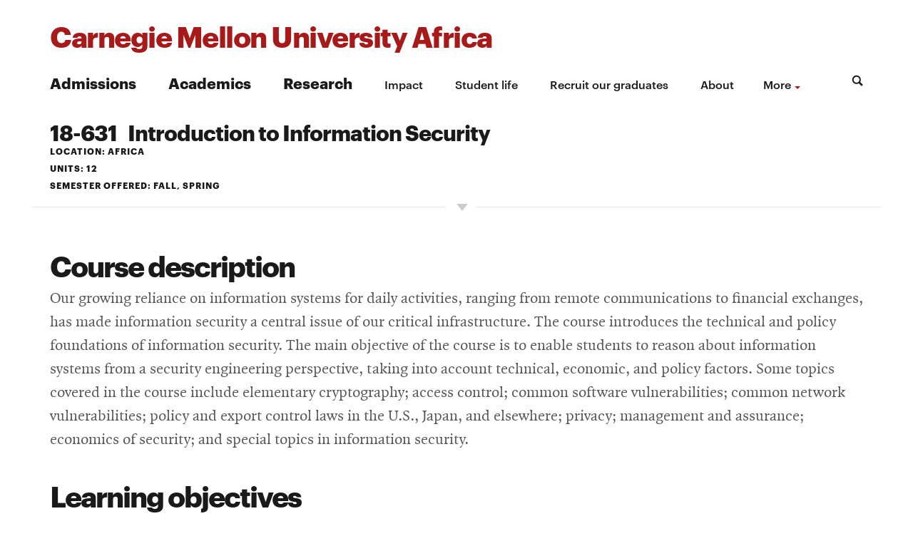

--- FILE ---
content_type: text/html; charset=UTF-8
request_url: https://www.africa.engineering.cmu.edu/academics/courses/18-631.html
body_size: 18942
content:
<!DOCTYPE html>
<html class="no-js" lang="en">
<!--<![endif]-->
	<head>
		<meta charset="UTF-8"/>
		<title>
			Introduction to Information Security
		</title>
		            
        






    
    





	










































    
    
    
            
	<meta content="Introduction to Information Security" property="og:title"/>
	<meta content="website" property="og:type"/>
	<meta content="https://www.africa.engineering.cmu.edu/academics/courses/18-631.html" property="og:url"/>
	<meta content="https://www.africa.engineering.cmu.edu/_files/images/cmu-africa-thumbnail.png" property="og:image"/>
	<meta content="The course introduces the technical and policy foundations of information security." property="og:description"/>
    <meta content="The course introduces the technical and policy foundations of information security." name="description"/>
	<!-- This is the new head files format -->
	<meta content="summary_large_image" name="twitter:card"/>
	<meta content="https://www.africa.engineering.cmu.edu/academics/courses/18-631.html" name="twitter:url"/>
	<meta content="Introduction to Information Security" name="twitter:title"/>
	<meta content="The course introduces the technical and policy foundations of information security." name="twitter:description"/>
	<meta content="https://www.africa.engineering.cmu.edu/_files/images/cmu-africa-thumbnail.png" name="twitter:image"/>
	<meta content="width=device-width, initial-scale=1.0" name="viewport"/>
	<meta content="index, follow" name="robots"/>
	    
                                   




					
					


	




































 	

		            


                                                                                                                         
      	                            
                              
                                       	<link href="https://engineering.cmu.edu/_files/favicon/apple-touch-icon-57x57.png" rel="apple-touch-icon" sizes="57x57"/>
	<link href="https://engineering.cmu.edu/_files/favicon/apple-touch-icon-60x60.png" rel="apple-touch-icon" sizes="60x60"/>
	<link href="https://engineering.cmu.edu/_files/favicon/apple-touch-icon-72x72.png" rel="apple-touch-icon" sizes="72x72"/>
	<link href="https://engineering.cmu.edu/_files/favicon/apple-touch-icon-76x76.png" rel="apple-touch-icon" sizes="76x76"/>
	<link href="https://engineering.cmu.edu/_files/favicon/apple-touch-icon-114x114.png" rel="apple-touch-icon" sizes="114x114"/>
	<link href="https://engineering.cmu.edu/_files/favicon/apple-touch-icon-120x120.png" rel="apple-touch-icon" sizes="120x120"/>
	<link href="https://engineering.cmu.edu/_files/favicon/apple-touch-icon-144x144.png" rel="apple-touch-icon" sizes="144x144"/>
	<link href="https://engineering.cmu.edu/_files/favicon/apple-touch-icon-152x152.png" rel="apple-touch-icon" sizes="152x152"/>
	<link href="https://engineering.cmu.edu/_files/favicon/apple-touch-icon-180x180.png" rel="apple-touch-icon" sizes="180x180"/>
	<link href="https://engineering.cmu.edu/_files/favicon/favicon-32x32.png" rel="icon" sizes="32x32" type="image/png"/>
	<link href="https://engineering.cmu.edu/_files/favicon/favicon-194x194.png" rel="icon" sizes="194x194" type="image/png"/>
	<link href="https://engineering.cmu.edu/_files/favicon/favicon-96x96.png" rel="icon" sizes="96x96" type="image/png"/>
	<link href="https://engineering.cmu.edu/_files/favicon/android-chrome-192x192.png" rel="icon" sizes="192x192" type="image/png"/>
	<link href="https://engineering.cmu.edu/_files/favicon/favicon-16x16.png" rel="icon" sizes="16x16" type="image/png"/>
	<link href="../../_files/favicon/favicon.ico" rel="shortcut icon"/>
  	<link href="https://engineering.cmu.edu/_files/favicon/manifest.json" rel="manifest"/>
	<link color="#990000" href="https://engineering.cmu.edu/_files/favicon/safari-pinned-tab.svg" rel="mask-icon"/>
	<meta content="#da532c" name="msapplication-TileColor"/>
	<meta content="https://engineering.cmu.edu/_files/favicon/mstile-144x144.png" name="msapplication-TileImage"/>
	<meta content="https://engineering.cmu.edu/_files/favicon/browserconfig.xml" name="msapplication-config"/>
	<meta content="#ffffff" name="theme-color"/>
	<!-- <link href="/humans.txt" rel="author" type="text/plain"/> -->
    <meta content="oFMXISagLJdH3HtArTLykAUbN1-JqJpWO0ARVmDNCoA" name="google-site-verification"/>


    <!-- Google Tag Manager for all sites -->


    <script>(function(w,d,s,l,i){w[l]=w[l]||[];w[l].push({'gtm.start':
    new Date().getTime(),event:'gtm.js'});var f=d.getElementsByTagName(s)[0],
    j=d.createElement(s),dl=l!='dataLayer'?'&l='+l:'';j.async=true;j.src=
    'https://www.googletagmanager.com/gtm.js?id='+i+dl;f.parentNode.insertBefore(j,f);
    })(window,document,'script','dataLayer','GTM-PJT2GVR7');</script>
    
    <!-- End Google Tag Manager -->

 
 

  
        
    <script async="" src="https://www.googletagmanager.com/gtag/js?id=G-9W43R3WH09"></script>
    <script>
      window.dataLayer = window.dataLayer || [];
      function gtag(){dataLayer.push(arguments);}
      gtag('js', new Date());
    
      gtag('config', 'G-9W43R3WH09');
    </script>
           <!-- Hotjar Tracking Code for www.example.com -->
        <script>
            (function(h,o,t,j,a,r){
                h.hj=h.hj||function(){(h.hj.q=h.hj.q||[]).push(arguments)};
                h._hjSettings={hjid:920687,hjsv:6};
                a=o.getElementsByTagName('head')[0];
                r=o.createElement('script');r.async=1;
                r.src=t+h._hjSettings.hjid+j+h._hjSettings.hjsv;
                a.appendChild(r);
            })(window,document,'//static.hotjar.com/c/hotjar-','.js?sv=');
        </script>
    
		
	<link href="https://engineering.cmu.edu/departments/_files/css/style.css" media="all" rel="stylesheet"/>
		<link href="https://use.fontawesome.com/releases/v5.8.2/css/all.css" media="all" rel="stylesheet"/>
		<link href="https://engineering.cmu.edu/departments/_files/css/fancy-button.css" rel="stylesheet"/>
	<script src="https://engineering.cmu.edu/departments/_files/js/jquery-min.js"></script>
	

	</head>
<body class="body">
    
     
    
<!-- Google Tag Manager (noscript) -->
<noscript><iframe height="0" src=" https://www.googletagmanager.com/ns.html?id=GTM-PJT2GVR7" style="display:none;visibility:hidden" width="0"></iframe></noscript>
<!-- End Google Tag Manager (noscript) -->






    <div class="cmuedepartment cmured">

<div class="dheadtemp">
<header class="header-depart-pri">
    <a class="hideFocus" href="#maincontent" id="skip-to-content" tabindex="0" title="Skip to Content">Skip to Content</a> 
       




					
					


	




































 	

		    
	
		<div class="pri-logo-primary primary-a">
		   
			             	   <div class="logo-alternative">
            	       	                                <a href="../../index.html"><p class="logo-text">Carnegie Mellon University Africa</p></a>
                                                
                                                    
                                                                                                                         
      	                            
                              
                                                                   		 </div>
		     		   
		  
	
            
			<div aria-expanded="false" aria-label="Toggle Navigation menu" class="triggers" id="departMobiTriggers" role="button" tabindex="0">
				<svg focusable="false" role="presentation" viewBox="0 0 41 16"><path class="menuiconA" d="M15.654 13.84L11.9 10.088a6.08 6.08 0 1 0-1.813 1.812l3.752 3.752a.323.323 0 0 0 .453 0l1.36-1.36a.32.32 0 0 0 0-.452zM2.676 6.812a4.135 4.135 0 1 1 4.135 4.136 4.14 4.14 0 0 1-4.134-4.136zM25 4h16v2H25V4zm0 4h16v2H25V8zm0 4h16v2H25v-2z"/></svg> 
				<span>Menu</span>
			</div>		
			
			
		</div><!-- primary -->
		
		   
			     

<div class="pri-logo-secondary">
	<div class="contain">
	   	   	   
		<div class="header-depart-aa-nav">
				            <nav aria-label="Main Menu" class="department-nav" id="department-nav">
					<ul>
					    					       					       					       					       						<li class="primary"><a href="../../admissions/index.html" target="_self">Admissions</a></li>
											       					       					       					       						<li class="primary"><a href="../index.html" target="_self">Academics</a></li>
											       					       					       					       						<li class="primary"><a href="../../research/index.html" target="_self">Research</a></li>
											       					       					       					       						<li class="secondary"><a href="../../impact/index.html" target="_self">Impact</a></li>
											       					       					       					       						<li class="secondary"><a href="../../students/index.html" target="_self">Student life</a></li>
											       					       					       					       						<li class="secondary"><a href="../../recruit-our-graduates/index.html" target="_self">Recruit our graduates</a></li>
											       					       					       					       						<li class="secondary"><a href="../../about/index.html" target="_self">About</a></li>
											       					       					       					       						<li class="secondary"><a href="../../events/index.html" target="_self">Events</a></li>
											       					       					       					       						<li class="secondary"><a href="../../news/index.html" target="_self">News</a></li>
											       					       					       					       						<li class="secondary"><a href="../../about/contact/directory/index.html" target="_self">Directory</a></li>
											</ul>	
				</nav>
			    			<div class="search" role="search">
    			   <button class="search-trigger" id="search-trigger">
    					<svg aria-labelledby="searchtrig-title" role="img" viewBox="0 0 16 16"><title id="searchtrig-title">Search</title><path d="M15.654 13.84L11.9 10.088c1.686-2.61 1.13-6.073-1.287-8.026C8.195.11 4.693.294 2.495 2.492.297 4.687.11 8.19 2.062 10.607c1.95 2.42 5.413 2.976 8.025 1.292l3.752 3.752c.125.124.327.124.453 0l1.36-1.36c.125-.126.125-.327 0-.452zM2.676 6.812c0-2.284 1.852-4.134 4.136-4.134 2.283 0 4.134 1.852 4.134 4.135 0 2.284-1.85 4.135-4.135 4.135-2.282-.003-4.132-1.853-4.134-4.136z" fill="#1A1A1A" fill-rule="evenodd"/></svg>
    				</button>
    				<div class="search-form">
    					<div class="searchWrapDep" id="searchWrapDep">				
    						     			                <form action="../../search.html" class="searchForm" method="get">
        				            					    <fieldset>
                    				<label class="heading6" for="searchText">Search</label>
                    		                     		        <input name="cx" type="hidden" value="014712412437035543289:ahquyjs2nfa"/>
                    		        <input id="searchText" name="q" placeholder="Search the Carnegie Mellon University Africa site" type="text"/>
                    		             						<button class="submit-but">Search</button>
            					</fieldset>					
    						</form>	
    					</div>	
    				</div>	
    			</div>	
    		</div>	
    	</div><!-- contain -->	
    </div><!-- secondary -->
    
</header>
</div>
<div class="page"><!-- organisms-header -->
<div class="content" id="maincontent" role="main">




					
					


	




































 	

		


<article class="base">	
  	<header class="generalHeader" id="generalHeader">
	    <div class="contain">
	        <h1 class="hThirty">18-631   Introduction to Information Security</h1>
            <p class="mb-month"> Location: Africa <br/><br/>
           Units: 12<br/><br/>
           Semester Offered: Fall, Spring</p>
        </div>
    </header>
</article>
<section class="innerSection borderTop generalStyleContent">
	<div class="wrap">
	    <h2>Course description</h2>
<p>Our growing reliance on information systems for daily activities, ranging from remote communications to financial exchanges, has made information security a central issue of our critical infrastructure. The course introduces the technical and policy foundations of information security. The main objective of the course is to enable students to reason about information systems from a security engineering perspective, taking into account technical, economic, and policy factors. Some topics covered in the course include elementary cryptography; access control; common software vulnerabilities; common network vulnerabilities; policy and export control laws in the U.S., Japan, and elsewhere; privacy; management and assurance; economics of security; and special topics in information security.</p>
<h2>Learning objectives</h2>
<p>This course primarily aims at providing a level of literacy in information security adequate enough to understand the security implications on a number of diverse domains including software engineering; networking; privacy; and policy.</p>
<p>A secondary objective is to provide a working knowledge of topics such as cryptography, privacy, network security, and infrastructure management so that students can acquire the necessary background for more advanced security courses.</p>
<h2>Outcomes</h2>
<p>After completing this course, students should be able to reason about systems from the perspective of a security engineer. That is, they should be able to define the system to protect; determine the desired security properties for this system; identify the possible threats to these security properties and their likelihood of occurrence; and consider possible mitigations against these threats.</p>
<h2>Content details</h2>
<p>The course will cover the following topics:</p>
<ul>
<li><span>Threat models</span></li>
<li><span>Basic security properties</span></li>
<li><span>Basic policy overview</span></li>
<li><span>Cryptography I: history, private key algorithms</span></li>
<li><span>Cryptography II: DES, stream cyphers</span></li>
<li><span>Cryptography III: public key algorithms</span></li>
<li><span>Cryptography IV: unkeyed algorithms, hashes</span></li>
<li><span>PKI</span></li>
<li><span>Access control I: Operating systems</span></li>
<li><span>Access control II: Multilevel &amp; multilateral security</span></li>
<li><span>Buffer overflows and software vulnerabilities</span></li>
<li><span>Security protocols</span></li>
<li><span>SSL, Networks I: TCP vulnerabilities</span></li>
<li><span>Networks II: DDoS attacks</span></li>
<li><span>Networks III: Anonymity</span></li>
<li><span>Guest lecture/Applications: TBD</span></li>
<li><span>Wireless Security, Intelligent Jamming</span></li>
<li><span>Elements of Web Security</span></li>
<li><span>Copyright law and P2P</span></li>
<li><span>Security economics</span></li>
<li><span>Management, assurance</span></li>
</ul>
<h2><span>Prerequisites</span></h2>
<p><span>The course assumes a basic working knowledge of computers, networks, C, and UNIX programming as well as an elementary mathematics background. But, it does not assume any prior exposure to topics in computer or communications security. Students lacking technical background (e.g., students without any previous exposure to programming) are expected to catch up through self-study.</span></p>		
	</div><!-- wrap -->
</section><!-- fullContain -->	</div>
<!-- content -->
<footer class="footerSiteDepartments">
 	   




    <div class="footerContain footerCols">
        			<div class="cmuOut svMobileFooter">
				<a href="http://www.cmu.edu"><img alt="Carnegie Mellon" class="logo" src="https://engineering.cmu.edu/_files/images/svg/carnegie-mellon.svg"/></a>
				<svg aria-hidden="true" class="arrow-short" viewBox="0 0 32 12"><path class="cls-1" d="M31.5 3.5l-7-3.5v3h-24.5v1h24.5v3l7-3.5z"/></svg>
			</div>
	    	        
	        <div class="footerAddress footerCols4">
								<p><strong>Carnegie Mellon University Africa</strong><br/> Regional ICT Center of Excellence Bldg<br/> Kigali Innovation City - Bumbogo<br/> BP 6150, Kigali, Rwanda</p>
<div>
<p><a href="mailto:africa-info@andrew.cmu.edu" rel="noopener" target="_blank">africa-info@andrew.cmu.edu</a></p>
</div>
			</div>	
		
				    		        <div class="footerAddress outerCol footerCols4">
		            <div class="centerCol">
		                <p><strong>X:</strong> <a href="https://twitter.com/cmu_africa" rel="noopener noreferrer" target="_blank">@CMU_Africa</a><br/><strong>Facebook:</strong> <a href="https://www.facebook.com/cmu.africa" rel="noopener noreferrer" target="_blank">@CMU.Africa</a><br/><strong>Instagram:</strong> <a href="https://www.instagram.com/cmuafrica/" rel="noopener noreferrer" target="_blank">@cmuafrica</a><br/><strong>Flickr:</strong> <a href="https://www.flickr.com/photos/cmu-africa/" rel="noopener noreferrer" target="_blank">CMU-Africa</a><br/><strong>YouTube:</strong> <a href="https://www.youtube.com/user/CMURwanda" rel="noopener noreferrer" target="_blank">CMU-Africa</a><br/><strong>LinkedIn:</strong>&#160;<a href="https://www.linkedin.com/school/carnegie-mellon-university-africa/?originalSubdomain=pa" rel="noopener" target="_blank">Carnegie Mellon University Africa</a></p>
		            </div>
		        </div>
		    		        <div class="footerAddress outerCol footerCols4">
		            <div class="centerCol">
		                <p><a href="../../about/contact/index.html"><strong>Contact us</strong></a></p>
<p><strong><a href="../../about/careers.html">Careers</a></strong></p>
<p><strong><a href="../../about/giving.html">Make a gift</a></strong></p>
<p><strong><a href="../../faculty-and-staff/index.html">Faculty and staff resources</a></strong></p>
		            </div>
		        </div>
		    				
				<div class="cmuOut svDesktopFooter footerCols4">
				<a href="http://www.cmu.edu"><img alt="Carnegie Mellon" class="logo" src="https://engineering.cmu.edu/_files/images/svg/carnegie-mellon.svg"/></a>
				<svg aria-hidden="true" class="arrow-short" viewBox="0 0 32 12"><path class="cls-1" d="M31.5 3.5l-7-3.5v3h-24.5v1h24.5v3l7-3.5z"/></svg>
			</div>
		
			<small class="svMobileFooter">2020 Carnegie Mellon University / <a href="http://www.cmu.edu/legal/">Legal</a></small>



	<small class="svDesktopFooter">2025 Carnegie Mellon University / <a href="http://www.cmu.edu/legal/">Legal</a></small>

</div>

</footer><!-- footer -->
</div><!-- page article -->

</div>


    <script src="https://engineering.cmu.edu/departments/_files/js/script-min.js"></script>
	<script type="text/javascript">
    function randomDisplay(className) {
   // Get all the features
   var features = $(className);

   // Pick a random feature
   var num = Math.floor( Math.random() * features.length );
   
   // Display the randomly selected feature and hide all the other ones
   $(className).hide().eq(num).show();
   
   // Remove all the hidden features
   $(className).filter(function() {
       return $(this).css('display') == 'none';
   }).remove();
}
    randomDisplay(".jsQuote");
</script>



</body>
</html>

--- FILE ---
content_type: application/javascript
request_url: https://engineering.cmu.edu/departments/_files/js/script-min.js
body_size: 159660
content:
var starter = 0;
var carouselGroupCells = false;
var whichOne = "";
var linkDataLayer = "";

function sbg() {
    function a(a, c) {
        var d = c.getAttribute("data-sbg-height"),
            e = c.getAttribute("data-sbg-width"),
            f = Math.max(0, (screen.height - d) / 2),
            g = Math.max(0, (screen.width - e) / 2),
            h = "height=" + d + ",width=" + e + ",top=" + f + ",left=" + g + ",status=0,toolbar=0,directories=0,location=0,menubar=0,resizable=1,scrollbars=1",
            i = "sbg-window-" + Math.random();
        switch (a) {
            case "facebook":
                var j = b("http://www.facebook.com/sharer.php", {
                    s: 100,
                    "p[url]": c.getAttribute("data-sbg-url"),
                    "p[title]": c.getAttribute("data-sbg-title"),
                    "p[summary]": c.getAttribute("data-sbg-summary"),
                    "p[images][0]": c.getAttribute("data-sbg-image")
                });
                c.onclick = function() {
                    window.open(j, i, h)
                };
                break;
            case "twitter":
                var j = b("http://twitter.com/intent/tweet", {
                    text: c.getAttribute("data-sbg-text"),
                    via: c.getAttribute("data-sbg-via"),
                    hashtags: c.getAttribute("data-sbg-hashtags"),
                    url: c.getAttribute("data-sbg-url")
                });
                c.onclick = function() {
                    window.open(j, i, h)
                };
                break;
            case "linkedin":
                var j = b("http://www.linkedin.com/shareArticle", {
                    mini: "true",
                    url: c.getAttribute("data-sbg-url"),
                    title: c.getAttribute("data-sbg-title"),
                    source: c.getAttribute("data-sbg-source"),
                    summary: c.getAttribute("data-sbg-summary")
                });
                c.onclick = function() {
                    window.open(j, i, h)
                };
                break;
            case "google-plus":
                var j = b(" https://plus.google.com/share", {
                    url: c.getAttribute("data-sbg-url")
                });
                c.onclick = function() {
                    window.open(j, i, h)
                };
                break;
            case "pinterest":
                var j = b("http://www.pinterest.com/pin/create/button/", {
                    url: c.getAttribute("data-sbg-url"),
                    media: c.getAttribute("data-sbg-media"),
                    description: c.getAttribute("data-sbg-description")
                });
                c.onclick = function() {
                    window.open(j, i, h)
                };
                break;
            case "email":
                var j = b("mailto:", {
                    su: c.getAttribute("data-sbg-subject"),
                    subject: c.getAttribute("data-sbg-subject"),
                    body: [c.getAttribute("data-sbg-body"), c.getAttribute("data-sbg-url")].join("\n\n")
                });
                c.setAttribute("href", j)
        }
    }

    function b(a, b) {
        var c = "";
        for (var d in b) {
            var e = b[d];
            e && (e = e.toString().split('"').join('"'), c += d + "=" + encodeURIComponent(e) + "&")
        }
        return c.length > 0 && (c = c.substring(0, c.length - 1), a = a + "?" + c), a
    }
    for (var c = document.getElementsByClassName("sbg-button"), d = 0; d < c.length; d++) {
        var e = c[d];
        if (!e.hasAttribute("data-sbg-isBinded")) {
            e.setAttribute("data-sbg-isBinded", "true");
            var f = e.getAttribute("data-sbg-network");
            a(f, e)
        }
    }
}



function filterResearchAreas (){
   var researchArea = $("#researchAreas").val();
   if(researchArea == "all"){
        $('#facultyList li').show();
   }
   else{
    $('#facultyList li').hide();
    $('#facultyList li.' + researchArea).show();
   }
}

function dean_addEvent(a, b, c) {
    if (a.addEventListener) a.addEventListener(b, c, !1);
    else {
        c.$$guid || (c.$$guid = dean_addEvent.guid++), a.events || (a.events = {});
        var d = a.events[b];
        d || (d = a.events[b] = {}, a["on" + b] && (d[0] = a["on" + b])), d[c.$$guid] = c, a["on" + b] = handleEvent
    }
}

function removeEvent(a, b, c) {
    a.removeEventListener ? a.removeEventListener(b, c, !1) : a.events && a.events[b] && delete a.events[b][c.$$guid]
}

function handleEvent(a) {
    var b = !0;
    a = a || fixEvent(((this.ownerDocument || this.document || this).parentWindow || window).event);
    var c = this.events[a.type];
    for (var d in c) this.$$handleEvent = c[d], this.$$handleEvent(a) === !1 && (b = !1);
    return b
}

function fixEvent(a) {
    return a.preventDefault = fixEvent.preventDefault, a.stopPropagation = fixEvent.stopPropagation, a
}

function stackBlurCanvasRGBA(a, b, c, d, e, f) {
    if (!(isNaN(f) || f < 1)) {
        f |= 0;
        var g, h = a.getContext("2d");
        try {
            try {
                g = h.getImageData(b, c, d, e)
            } catch (i) {
                try {
                    netscape.security.PrivilegeManager.enablePrivilege("UniversalBrowserRead"), g = h.getImageData(b, c, d, e)
                } catch (i) {
                    throw alert("Cannot access local image"), new Error("unable to access local image data: " + i)
                }
            }
        } catch (i) {
            throw alert("Cannot access image"), new Error("unable to access image data: " + i)
        }
        var j, k, l, m, n, o, p, q, r, s, t, u, v, w, x, y, z, A, B, C, D, E, F, G, H = g.data,
            I = f + f + 1,
            J = d - 1,
            K = e - 1,
            L = f + 1,
            M = L * (L + 1) / 2,
            N = new BlurStack,
            O = N;
        for (l = 1; l < I; l++)
            if (O = O.next = new BlurStack, l == L) var P = O;
        O.next = N;
        var Q = null,
            R = null;
        p = o = 0;
        var S = mul_table[f],
            T = shg_table[f];
        for (k = 0; k < e; k++) {
            for (y = z = A = B = q = r = s = t = 0, u = L * (C = H[o]), v = L * (D = H[o + 1]), w = L * (E = H[o + 2]), x = L * (F = H[o + 3]), q += M * C, r += M * D, s += M * E, t += M * F, O = N, l = 0; l < L; l++) O.r = C, O.g = D, O.b = E, O.a = F, O = O.next;
            for (l = 1; l < L; l++) m = o + ((J < l ? J : l) << 2), q += (O.r = C = H[m]) * (G = L - l), r += (O.g = D = H[m + 1]) * G, s += (O.b = E = H[m + 2]) * G, t += (O.a = F = H[m + 3]) * G, y += C, z += D, A += E, B += F, O = O.next;
            for (Q = N, R = P, j = 0; j < d; j++) H[o + 3] = F = t * S >> T, 0 != F ? (F = 255 / F, H[o] = (q * S >> T) * F, H[o + 1] = (r * S >> T) * F, H[o + 2] = (s * S >> T) * F) : H[o] = H[o + 1] = H[o + 2] = 0, q -= u, r -= v, s -= w, t -= x, u -= Q.r, v -= Q.g, w -= Q.b, x -= Q.a, m = p + ((m = j + f + 1) < J ? m : J) << 2, y += Q.r = H[m], z += Q.g = H[m + 1], A += Q.b = H[m + 2], B += Q.a = H[m + 3], q += y, r += z, s += A, t += B, Q = Q.next, u += C = R.r, v += D = R.g, w += E = R.b, x += F = R.a, y -= C, z -= D, A -= E, B -= F, R = R.next, o += 4;
            p += d
        }
        for (j = 0; j < d; j++) {
            for (z = A = B = y = r = s = t = q = 0, o = j << 2, u = L * (C = H[o]), v = L * (D = H[o + 1]), w = L * (E = H[o + 2]), x = L * (F = H[o + 3]), q += M * C, r += M * D, s += M * E, t += M * F, O = N, l = 0; l < L; l++) O.r = C, O.g = D, O.b = E, O.a = F, O = O.next;
            for (n = d, l = 1; l <= f; l++) o = n + j << 2, q += (O.r = C = H[o]) * (G = L - l), r += (O.g = D = H[o + 1]) * G, s += (O.b = E = H[o + 2]) * G, t += (O.a = F = H[o + 3]) * G, y += C, z += D, A += E, B += F, O = O.next, l < K && (n += d);
            for (o = j, Q = N, R = P, k = 0; k < e; k++) m = o << 2, H[m + 3] = F = t * S >> T, F > 0 ? (F = 255 / F, H[m] = (q * S >> T) * F, H[m + 1] = (r * S >> T) * F, H[m + 2] = (s * S >> T) * F) : H[m] = H[m + 1] = H[m + 2] = 0, q -= u, r -= v, s -= w, t -= x, u -= Q.r, v -= Q.g, w -= Q.b, x -= Q.a, m = j + ((m = k + L) < K ? m : K) * d << 2, q += y += Q.r = H[m], r += z += Q.g = H[m + 1], s += A += Q.b = H[m + 2], t += B += Q.a = H[m + 3], Q = Q.next, u += C = R.r, v += D = R.g, w += E = R.b, x += F = R.a, y -= C, z -= D, A -= E, B -= F, R = R.next, o += d
        }
        h.putImageData(g, b, c)
    }
}

function BlurStack() {
    this.r = 0, this.g = 0, this.b = 0, this.a = 0, this.next = null
}

function logo() {
    $("#cmuelogoblock").clone().prependTo("#menuContain")
}

function mobiControls() {
    $(".menuContain a, input, button, .menuClose, li.magCell:not(.is-selected) a").not('#submit404').not('#searchTextBelow').not('#search-trigger').not('.flickity-prev-next-button').attr("tabindex", -1), $(".mobiControl").click(function(a) {
        a.preventDefault(), $(".mainMenu").toggleClass("mobiClosed mobiOpened").attr("aria-hidden", "false"), $(".headerSite").toggleClass("mobiOpen"), $(".mobiControl").hide().attr("aria-expanded", "true"), $(".menuContain a, input, button, .menuClose").attr("tabindex", 0)
    }), $("#mobiControlHome").click(function(a) {
        a.preventDefault(), $("#socialFeed").slideUp("slow", function() {
            $(".mainMenu").toggleClass("mobiClosed mobiOpened").attr("aria-hidden", "false"), $(".headerSite").toggleClass("mobiOpen"), $(".mobiControlHome").hide().attr("aria-expanded", "true"), $(".reopen").addClass("on"), $(".menuContain a, input, button, .menuClose").attr("tabindex", 0), $("#socialFeed").attr("aria-hidden", "true")
        })
    }), $("#menuClose").keydown(function(a) {
        13 == a.keyCode && $(".menuClose").trigger("click")
    }), $(".menuClose").click(function() {
        $(".mainMenu").toggleClass("mobiClosed mobiOpened").attr("aria-hidden", "true"), $(".headerSite").toggleClass("mobiOpen"), $(".mobiControl").show(), $(".mobiControlHome").show().attr("aria-expanded", "false"), $(".menuContain a, input, button, .menuClose").not('.flickity-prev-next-button').not('#search-trigger').attr("tabindex", -1)
    })
}

function departmentMobi() {
    var a = function() {
        $(".header-depart-pri").toggleClass("on"); 
        $("body").toggleClass("deptmobinav-on");
          if($(".header-depart-pri").hasClass("on")){
                $("#departMobiTriggers").attr("aria-expanded", "true");
            } 
            else{
                  $("#departMobiTriggers").attr("aria-expanded", "false");
            }
    };
    $("#departMobiTriggers").bind("click", a)
}

function killDepartmentMobi() {
    $(".header-depart-pri").removeClass("on"), $("body").removeClass("deptmobinav-on"), $("#departMobiTriggers").unbind()
}

function departmentDeskSearch() {
    var a = function() {
        $("#searchWrapDep").toggleClass("on"), $('.searchWrapDep.on #searchText').attr("tabindex", "0"), $('.searchWrapDep.on .submit-but').attr("tabindex", "0"), $("#search-trigger").toggleClass("on")
    };
    $("#search-trigger").bind("click", a)
}

function killdepartmentDeskSearch() {
    $("#searchWrapDep").removeClass("on"), $("#search-trigger").removeClass("on"), $("#search-trigger").unbind()
}

function priorityNavGo() {
    document.querySelector("#department-nav"), priorityNav.init({
        mainNavWrapper: "#department-nav",
        breakPoint: 0
    })
}

function matchheights() {
    $(".topicRow .microblock").matchHeight(), $(".topicRow .mb").matchHeight(), $(".eventsListBasic li").matchHeight(), $(".eventsList li").matchHeight(), $(".redLinkList li").matchHeight()
}

function mobiMoreTopics() {
    $("#mobiMoreTopics").hide(), $("#loadMore").click(function() {
        $("#mobiMoreTopics").slideDown("slow", function() {
            $(".loadmore").slideUp("slow")
        })
    })
}

function tempMoreTopics() {
    $(".moreStories").hide(), $(".loadmore a").click(function() {
        $(this).parent().next(".moreStories").slideDown("slow", function() {
            $(this).prev(".loadmore").slideUp("slow")
        })
    })
}

function tabsnat() {
    $("ul.tabs li").click(function() {
        var a = $(this).attr("data-tab");
        $("ul.tabs li").removeClass("current"), $(".tab-content").removeClass("current"), $(this).addClass("current"), $("#" + a).addClass("current")
    })
}

function checkall() {
    $("#checkall").change(function() {
        $(".ch").prop("checked", $(this).prop("checked"))
    })
}

function inpageNav() {
    $("li.sub .subTrig").addClass("icon-caret-down").attr("tabindex", 0), $("li.sub").addClass("closed"), $("li.sub ul").attr("aria-hidden", "true"), $("li.sub ul a").attr("tabindex", -1), $("body").on("click", "li.sub.closed .subTrig", function() {
        $(this).parent().siblings().removeClass("open").addClass("closed"), $("li.sub ul").attr("aria-hidden", "true"), $("li.sub ul a").attr("tabindex", -1), $(this).parent().removeClass("closed").addClass("open"), $(this).siblings("ul").attr("aria-hidden", "false"), $(this).siblings().find("li a").attr("tabindex", 0)
    }), $("body").on("click", "li.sub.open .subTrig", function() {
        $(this).parent().removeClass("open").addClass("closed"), $("li.sub ul a").attr("tabindex", -1), $("li.sub ul").attr("aria-hidden", "true")
    }), $("li.sub .subTrig").keydown(function(a) {
        13 == a.keyCode && $(this).trigger("click")
    })
}

function faqs() {
    $(".question span").addClass("icon-caret-down"), $(".question").addClass("closed").attr("tabindex", 0), $(".answer").attr("aria-hidden", "true"), $("body").on("click", ".question.closed", function () {
        $(this).removeClass("closed").addClass("open"), $(this).next().attr("aria-hidden", "false"), $(this).next().show(),  $(this).find("span").removeClass("icon-caret-down").addClass("icon-caret-up")
    }), $("body").on("click", ".question.open", function () {
        $(this).removeClass("open").addClass("closed"), $(this).next().attr("aria-hidden", "true"), $(this).next().hide(),  $(this).find("span").removeClass("icon-caret-up").addClass("icon-caret-down")
    }), $(".question").keydown(function (a) {
        13 == a.keyCode && $(this).trigger("click")
    })
}

function randomBackground() {
    $(".randombg").RandBG({
        ClassPrefix: "bg",
        count: 5
    })
}

function skipLinks() {
    $(".hideFocus").click(function(a) {
        var b = "#" + this.href.split("#")[1];
        $(b).attr("tabindex", -1).on("blur focusout", function() {
            $(this).removeAttr("tabindex")
        }).focus()
    })
}

function filterFaculty() {
    $("#facultySort li span:not(#allInterests)").on("click", function () {
    	var sortClass = $(this).attr("class");
    	$(this).addClass("active");
    	$('h4.browseFaculty').hide();
        $('.facultyList li:not(' + sortClass + ')').hide();
        $('.facultyList li.' + sortClass).show();
        $.each($('h4.browseFaculty'), function(){
           if($(this).next().children(':visible').length > 0) {
               $(this).show();
            }
        });
        $('#facultySort li span:not(.' + sortClass + ')').removeClass("active");
    });
    $("#allInterests").on("click", function () {
        $('.facultyList li').show();
        $('#facultySort li span').removeClass("active");
        $(this).addClass("active");
        $('h4.browseFaculty').show();
    });
}

function funkyBlur() {
    var a = 90,
        b = [];
    $(".blurBG").each(function() {
        b.push($(this).data("img"))
    });
    var c = function(b, c, d) {
        var e = b.width,
            f = b.height,
            g = b.getContext("2d");
        g.drawImage(c, 0, 0, e, f), g.fillStyle = "rgba(0, 0, 0," + d + ")", g.fillRect(0, 0, e, f), stackBlurCanvasRGBA(b, 0, 0, e, f, a)
    };
    $(".blurBG").each(function(a) {
        var d = $(this)[0],
            e = d.getAttribute("data-opacity"),
            f = new Image;
            f.crossOrigin = "Anonymous";
        f.src = b[a], f.onload = function() {
            c(d, f, e)
        }
    })
}

function numNav() {
    $("div.num").each(function(a) {
        a += 1; 
        $(this).attr("id", "section-" + a); 
        if(a < 10){
            $(this).prepend("<span aria-label='section " + a + "'>0" + a + "</span>");
        }
        else{
             $(this).prepend("<span aria-label='section " + a + "'>" + a + "</span>");
        }
        
    }), $.each($(".num span"), function(a, b) {
        var visNum = a + 1;
        $("#numNavList").append('<li><a href="#anchor-' + a + '" class="anchor-' + a + '" aria-label="link to page section 0' + visNum + '">' + $(this).html() + "</a></li>"), $(this).closest("article.base, section, article.topicArticle, article.articleMain").wrapInner('<div class="numWrap" id="anchor-' + a + '"></div>')
    }), $.each($(".numWrap"), function(a, b) {
        var c = ".anchor-" + a;
        var testNum = a + 1;
        $(this).on("inview", function(a, b) {
            b ? ($(c).addClass("on"), $(c).attr("aria-label", "link for page section 0" + testNum + " which is the current section")) : ($(c).removeClass("on"), $(c).attr("aria-label", "link to page section " + testNum));
        })
    })
}

function addEffects() {
    $(".miniNav a span, .headerTitle h1").delay(1500).queue(function() {
        $(this).addClass("effect"), $(this).dequeue()
    }), $(".afterline").on("inview", function(a, b) {
        b && $(this).addClass("effect")
    })
}

function sectionFade() {
    $("section").on("inview", function(a, b) {
        b && $(this).removeClass("offset")
    })
}

function videoCarousel() {
    var a = $(".vidcarousel").flickity(),
        b = a.data("flickity");
    a.on("select.flickity", function() {
        console.log("Flickity select " + b.selectedIndex), $(".ytvid").each(function(a) {
            $(this).tubeplayer("pause")
        })
    })
}

function yTuber() {
    $(".ytvid").each(function(a) {
        var b = $(this).attr("data-vidid");
        console.log(b), $(this).tubeplayer({
            initialVideo: b,
            width: 1280,
            height: 720,
            modestbranding: !1
        })
    }), $(".ytvidcall").each(function(a) {
        var b = $(this).attr("data-vidid");
        console.log(b), $(this).tubeplayer({
            initialVideo: b,
            width: 1280,
            height: 720,
            modestbranding: !1,
            onPlayerPlaying: function() {
                console.log("playing"), $("h4.afterline").addClass("fadeoutlrg"), $(".articleInfo").fadeOut("fadeoutlrg"), $(".fitvid").css("opacity", "1"), $(".videoEmbed").css("z-index", "999999")
            }
        })
    })
}

function hoverOn() {
    $(".coursesTable a").hover(function() {
        $(this).closest("tr").toggleClass("hoveron")
    })
}

function subnavClone() {
    $(".inPageNav.researchSub").clone().appendTo(".inpageMobiNav"), $("#subMenuToggle").click(function() {
        $("#inpageMobiNav").slideToggle("slow", function() {
            $("#subMenuToggle").toggleClass("on");
            if($("#subMenuToggle").hasClass("on")){
                $("#subMenuToggle a.mobiControlHome").attr("aria-label", "Close Page Navigation Menu").attr("aria-expanded", "true");
                 $("#inpageMobiNav").attr("aria-hidden", "false");
            } 
            else{
                 $("#subMenuToggle a.mobiControlHome").attr("aria-label", "Open Page Navigation").attr("aria-expanded", "false");
                 $("#inpageMobiNav").attr("aria-hidden", "true");
            }
        })
    })
}

function setJsBreaks() {
    jQuery(window).setBreakpoints({
        distinct: !0,
        breakpoints: [1, 640, 1200]
    }), jQuery(window).bind("enterBreakpoint1", function() {
        mobiMoreTopics(), departmentMobi(), killdepartmentDeskSearch()
    }), jQuery(window).bind("exitBreakpoint1", function() {
        killDepartmentMobi()
    }), jQuery(window).bind("enterBreakpoint640", function() {
        departmentDeskSearch()
    }), jQuery(window).bind("exitBreakpoint640", function() {
        killDepartmentMobi()
    }), jQuery(window).bind("enterBreakpoint1200", function() {
        departmentDeskSearch()
    }), jQuery(window).bind("exitBreakpoint1200", function() {
        killDepartmentMobi()
    })
}

function showhidenat() {
    $(".showHide .showhide_content").hide(), $(".showHide .showhide_trig button").attr("tabindex", 0), $(".showHide .showhide_trig button").click(function() {
        $(this).toggleClass("on"), $(this).parents().next(".showhide_content").slideToggle("slow")
    }), $(".showHide .showhide_trig").keydown(function(a) {
        13 == a.keyCode && $(this).trigger("click")
    })
}

function loadmore() {
    $(".loadmore-pop .loadmore-content").hide(), $(".loadmore-pop .loadmore a").click(function() {
        $(this).parents().next(".loadmore-content").slideToggle("slow"), $(this).parent().slideToggle("slow")
    })
}

function smooth() {
    $('a[href*="#"]:not([href="#"])').click(function() {
        if (location.pathname.replace(/^\//, "") == this.pathname.replace(/^\//, "") && location.hostname == this.hostname) {
            var a = $(this.hash);
            if (a = a.length ? a : $("[name=" + this.hash.slice(1) + "]"), a.length) return $("html, body").animate({
                scrollTop: a.offset().top
            }, 1e3), !1
        }
    })
}

function gmapsTakeover() {
    $(".googlemapEmbed iframe").css("pointer-events", "none"), $(".googlemapEmbed").click(function() {
        $(this).find("iframe").css("pointer-events", "auto")
    }), $(".googlemapEmbed").mouseleave(function() {
        $(this).find("iframe").css("pointer-events", "none"), $(this).removeData("oldmousepos")
    }), $(".googlemapEmbed").bind("mousemove", function(a) {
        $this = $(this), $this.data("mousepos", a.pageX), null === $this.data("oldmousepos") && $this.data("oldmousepos", $this.data("mousepos")), setTimeout(function() {
            $this.data("oldmousepos") != $this.data("mousepos") && $this.find("iframe").css("pointer-events", "auto"), $this.data("oldmousepos", $this.data("mousepos"))
        }, 300), console.log($this.data("oldmousepos") + " " + $this.data("mousepos"))
    })
}

function clickTableRow() {
    $(".coursesTable:not(.noClickTable) tbody tr").each(function() {
        var a = $(this).find(".rowLink").attr("href");
        $(this).on("click", function() {
            window.open(a, "_blank");
            return false;
        }).on("mouseenter", function() {
            $(this).addClass("clickTableRow")
        }).on("mouseleave", function() {
            $(this).removeClass("clickTableRow")
        })
    })
}

function brandAni() {
    $(".aniInView").on("inview", function(a, b) {
        b ? $(this).addClass("ani") : $(this).removeClass("ani")
    })
}

function triangleParallax() {
    for (var a = $(window).scrollTop(), b = $(".triangleParallax svg"), c = 0, d = b.length; c < d; c++) {
        var e = -(a * (.2 * c)) + "px";
       $(b[0]).css({
            "-webkit-transform": "translateY(" + e + ")"
        }), $(b[c]).css({
            "-webkit-transform": "translateY(" + e + ")"
        })
    }
}! function(a) {
    var b = 0,
        c = null;
    a.fn.resetBreakpoints = function() {
        a(window).unbind("resize"), c && clearInterval(c), b = 0
    }, a.fn.setBreakpoints = function(d) {
        var e = jQuery.extend({
            distinct: !0,
            breakpoints: new Array(320, 480, 768, 1024)
        }, d);
        c = setInterval(function() {
            var c = a(window).width(),
                d = !1;
            for (var f in e.breakpoints.sort(function(a, b) {
                    return b - a
                })) {
                if (!d && c >= e.breakpoints[f] && b < e.breakpoints[f]) {
                    if (e.distinct) {
                        for (var g in e.breakpoints.sort(function(a, b) {
                                return b - a
                            })) a("body").hasClass("breakpoint-" + e.breakpoints[g]) && (a("body").removeClass("breakpoint-" + e.breakpoints[g]), a(window).trigger("exitBreakpoint" + e.breakpoints[g]));
                        d = !0
                    }
                    a("body").addClass("breakpoint-" + e.breakpoints[f]), a(window).trigger("enterBreakpoint" + e.breakpoints[f])
                }
                c < e.breakpoints[f] && b >= e.breakpoints[f] && (a("body").removeClass("breakpoint-" + e.breakpoints[f]), a(window).trigger("exitBreakpoint" + e.breakpoints[f])), e.distinct && c >= e.breakpoints[f] && c < e.breakpoints[f - 1] && b > c && b > 0 && !a("body").hasClass("breakpoint-" + e.breakpoints[f]) && (a("body").addClass("breakpoint-" + e.breakpoints[f]), a(window).trigger("enterBreakpoint" + e.breakpoints[f]))
            }
            b != c && (b = c)
        }, 250)
    }
}(jQuery),
function(a, b) {
    "function" == typeof define && define.amd ? define("jquery-bridget/jquery-bridget", ["jquery"], function(c) {
        return b(a, c)
    }) : "object" == typeof module && module.exports ? module.exports = b(a, require("jquery")) : a.jQueryBridget = b(a, a.jQuery)
}(window, function(a, b) {
    "use strict";

    function c(c, f, h) {
        function i(a, b, d) {
            var e, f = "$()." + c + '("' + b + '")';
            return a.each(function(a, i) {
                var j = h.data(i, c);
                if (!j) return void g(c + " not initialized. Cannot call methods, i.e. " + f);
                var k = j[b];
                if (!k || "_" == b.charAt(0)) return void g(f + " is not a valid method");
                var l = k.apply(j, d);
                e = void 0 === e ? l : e
            }), void 0 !== e ? e : a
        }

        function j(a, b) {
            a.each(function(a, d) {
                var e = h.data(d, c);
                e ? (e.option(b), e._init()) : (e = new f(d, b), h.data(d, c, e))
            })
        }
        h = h || b || a.jQuery, h && (f.prototype.option || (f.prototype.option = function(a) {
            h.isPlainObject(a) && (this.options = h.extend(!0, this.options, a))
        }), h.fn[c] = function(a) {
            if ("string" == typeof a) {
                var b = e.call(arguments, 1);
                return i(this, a, b)
            }
            return j(this, a), this
        }, d(h))
    }

    function d(a) {
        !a || a && a.bridget || (a.bridget = c)
    }
    var e = Array.prototype.slice,
        f = a.console,
        g = "undefined" == typeof f ? function() {} : function(a) {
            f.error(a)
        };
    return d(b || a.jQuery), c
}),
function(a, b) {
    "function" == typeof define && define.amd ? define("ev-emitter/ev-emitter", b) : "object" == typeof module && module.exports ? module.exports = b() : a.EvEmitter = b()
}("undefined" != typeof window ? window : this, function() {
    function a() {}
    var b = a.prototype;
    return b.on = function(a, b) {
        if (a && b) {
            var c = this._events = this._events || {},
                d = c[a] = c[a] || [];
            return d.indexOf(b) == -1 && d.push(b), this
        }
    }, b.once = function(a, b) {
        if (a && b) {
            this.on(a, b);
            var c = this._onceEvents = this._onceEvents || {},
                d = c[a] = c[a] || {};
            return d[b] = !0, this
        }
    }, b.off = function(a, b) {
        var c = this._events && this._events[a];
        if (c && c.length) {
            var d = c.indexOf(b);
            return d != -1 && c.splice(d, 1), this
        }
    }, b.emitEvent = function(a, b) {
        var c = this._events && this._events[a];
        if (c && c.length) {
            var d = 0,
                e = c[d];
            b = b || [];
            for (var f = this._onceEvents && this._onceEvents[a]; e;) {
                var g = f && f[e];
                g && (this.off(a, e), delete f[e]), e.apply(this, b), d += g ? 0 : 1, e = c[d]
            }
            return this
        }
    }, a
}),
function(a, b) {
    "use strict";
    "function" == typeof define && define.amd ? define("get-size/get-size", [], function() {
        return b()
    }) : "object" == typeof module && module.exports ? module.exports = b() : a.getSize = b()
}(window, function() {
    "use strict";

    function a(a) {
        var b = parseFloat(a),
            c = a.indexOf("%") == -1 && !isNaN(b);
        return c && b
    }

    function b() {}

    function c() {
        for (var a = {
                width: 0,
                height: 0,
                innerWidth: 0,
                innerHeight: 0,
                outerWidth: 0,
                outerHeight: 0
            }, b = 0; b < j; b++) {
            var c = i[b];
            a[c] = 0
        }
        return a
    }

    function d(a) {
        var b = getComputedStyle(a);
        return b || h("Style returned " + b + ". Are you running this code in a hidden iframe on Firefox? See http://bit.ly/getsizebug1"), b
    }

    function e() {
        if (!k) {
            k = !0;
            var b = document.createElement("div");
            b.style.width = "200px", b.style.padding = "1px 2px 3px 4px", b.style.borderStyle = "solid", b.style.borderWidth = "1px 2px 3px 4px", b.style.boxSizing = "border-box";
            var c = document.body || document.documentElement;
            c.appendChild(b);
            var e = d(b);
            f.isBoxSizeOuter = g = 200 == a(e.width), c.removeChild(b)
        }
    }

    function f(b) {
        if (e(), "string" == typeof b && (b = document.querySelector(b)), b && "object" == typeof b && b.nodeType) {
            var f = d(b);
            if ("none" == f.display) return c();
            var h = {};
            h.width = b.offsetWidth, h.height = b.offsetHeight;
            for (var k = h.isBorderBox = "border-box" == f.boxSizing, l = 0; l < j; l++) {
                var m = i[l],
                    n = f[m],
                    o = parseFloat(n);
                h[m] = isNaN(o) ? 0 : o
            }
            var p = h.paddingLeft + h.paddingRight,
                q = h.paddingTop + h.paddingBottom,
                r = h.marginLeft + h.marginRight,
                s = h.marginTop + h.marginBottom,
                t = h.borderLeftWidth + h.borderRightWidth,
                u = h.borderTopWidth + h.borderBottomWidth,
                v = k && g,
                w = a(f.width);
            w !== !1 && (h.width = w + (v ? 0 : p + t));
            var x = a(f.height);
            return x !== !1 && (h.height = x + (v ? 0 : q + u)), h.innerWidth = h.width - (p + t), h.innerHeight = h.height - (q + u), h.outerWidth = h.width + r, h.outerHeight = h.height + s, h
        }
    }
    var g, h = "undefined" == typeof console ? b : function(a) {
            console.error(a)
        },
        i = ["paddingLeft", "paddingRight", "paddingTop", "paddingBottom", "marginLeft", "marginRight", "marginTop", "marginBottom", "borderLeftWidth", "borderRightWidth", "borderTopWidth", "borderBottomWidth"],
        j = i.length,
        k = !1;
    return f
}),
function(a, b) {
    "use strict";
    "function" == typeof define && define.amd ? define("desandro-matches-selector/matches-selector", b) : "object" == typeof module && module.exports ? module.exports = b() : a.matchesSelector = b()
}(window, function() {
    "use strict";
    var a = function() {
        var a = Element.prototype;
        if (a.matches) return "matches";
        if (a.matchesSelector) return "matchesSelector";
        for (var b = ["webkit", "moz", "ms", "o"], c = 0; c < b.length; c++) {
            var d = b[c],
                e = d + "MatchesSelector";
            if (a[e]) return e
        }
    }();
    return function(b, c) {
        return b[a](c)
    }
}),
function(a, b) {
    "function" == typeof define && define.amd ? define("fizzy-ui-utils/utils", ["desandro-matches-selector/matches-selector"], function(c) {
        return b(a, c)
    }) : "object" == typeof module && module.exports ? module.exports = b(a, require("desandro-matches-selector")) : a.fizzyUIUtils = b(a, a.matchesSelector)
}(window, function(a, b) {
    var c = {};
    c.extend = function(a, b) {
        for (var c in b) a[c] = b[c];
        return a
    }, c.modulo = function(a, b) {
        return (a % b + b) % b
    }, c.makeArray = function(a) {
        var b = [];
        if (Array.isArray(a)) b = a;
        else if (a && "number" == typeof a.length)
            for (var c = 0; c < a.length; c++) b.push(a[c]);
        else b.push(a);
        return b
    }, c.removeFrom = function(a, b) {
        var c = a.indexOf(b);
        c != -1 && a.splice(c, 1)
    }, c.getParent = function(a, c) {
        for (; a != document.body;)
            if (a = a.parentNode, b(a, c)) return a
    }, c.getQueryElement = function(a) {
        return "string" == typeof a ? document.querySelector(a) : a
    }, c.handleEvent = function(a) {
        var b = "on" + a.type;
        this[b] && this[b](a)
    }, c.filterFindElements = function(a, d) {
        a = c.makeArray(a);
        var e = [];
        return a.forEach(function(a) {
            if (a instanceof HTMLElement) {
                if (!d) return void e.push(a);
                b(a, d) && e.push(a);
                for (var c = a.querySelectorAll(d), f = 0; f < c.length; f++) e.push(c[f])
            }
        }), e
    }, c.debounceMethod = function(a, b, c) {
        var d = a.prototype[b],
            e = b + "Timeout";
        a.prototype[b] = function() {
            var a = this[e];
            a && clearTimeout(a);
            var b = arguments,
                f = this;
            this[e] = setTimeout(function() {
                d.apply(f, b), delete f[e]
            }, c || 100)
        }
    }, c.docReady = function(a) {
        var b = document.readyState;
        "complete" == b || "interactive" == b ? setTimeout(a) : document.addEventListener("DOMContentLoaded", a)
    }, c.toDashed = function(a) {
        return a.replace(/(.)([A-Z])/g, function(a, b, c) {
            return b + "-" + c
        }).toLowerCase()
    };
    var d = a.console;
    return c.htmlInit = function(b, e) {
        c.docReady(function() {
            var f = c.toDashed(e),
                g = "data-" + f,
                h = document.querySelectorAll("[" + g + "]"),
                i = document.querySelectorAll(".js-" + f),
                j = c.makeArray(h).concat(c.makeArray(i)),
                k = g + "-options",
                l = a.jQuery;
            j.forEach(function(a) {
                var c, f = a.getAttribute(g) || a.getAttribute(k);
                try {
                    c = f && JSON.parse(f)
                } catch (h) {
                    return void(d && d.error("Error parsing " + g + " on " + a.className + ": " + h))
                }
                var i = new b(a, c);
                l && l.data(a, e, i)
            })
        })
    }, c
}),
function(a, b) {
    "function" == typeof define && define.amd ? define("flickity/js/cell", ["get-size/get-size"], function(c) {
        return b(a, c)
    }) : "object" == typeof module && module.exports ? module.exports = b(a, require("get-size")) : (a.Flickity = a.Flickity || {}, a.Flickity.Cell = b(a, a.getSize))
}(window, function(a, b) {
    function c(a, b) {
        this.element = a, this.parent = b, this.create()
    }
    var d = c.prototype;
    return d.create = function() {
        this.element.style.position = "absolute", this.x = 0, this.shift = 0
    }, d.destroy = function() {
        this.element.style.position = "";
        var a = this.parent.originSide;
        this.element.style[a] = ""
    }, d.getSize = function() {
        this.size = b(this.element)
    }, d.setPosition = function(a) {
        this.x = a, this.updateTarget(), this.renderPosition(a)
    }, d.updateTarget = d.setDefaultTarget = function() {
        var a = "left" == this.parent.originSide ? "marginLeft" : "marginRight";
        this.target = this.x + this.size[a] + this.size.width * this.parent.cellAlign
    }, d.renderPosition = function(a) {
        var b = this.parent.originSide;
        this.element.style[b] = this.parent.getPositionValue(a)
    }, d.wrapShift = function(a) {
        this.shift = a, this.renderPosition(this.x + this.parent.slideableWidth * a)
    }, d.remove = function() {
        this.element.parentNode.removeChild(this.element)
    }, c
}),
function(a, b) {
    "function" == typeof define && define.amd ? define("flickity/js/slide", b) : "object" == typeof module && module.exports ? module.exports = b() : (a.Flickity = a.Flickity || {}, a.Flickity.Slide = b())
}(window, function() {
    "use strict";

    function a(a) {
        this.parent = a, this.isOriginLeft = "left" == a.originSide, this.cells = [], this.outerWidth = 0, this.height = 0
    }
    var b = a.prototype;
    return b.addCell = function(a) {
        if (this.cells.push(a), this.outerWidth += a.size.outerWidth, this.height = Math.max(a.size.outerHeight, this.height), 1 == this.cells.length) {
            this.x = a.x;
            var b = this.isOriginLeft ? "marginLeft" : "marginRight";
            this.firstMargin = a.size[b]
        }
    }, b.updateTarget = function() {
        var a = this.isOriginLeft ? "marginRight" : "marginLeft",
            b = this.getLastCell(),
            c = b ? b.size[a] : 0,
            d = this.outerWidth - (this.firstMargin + c);
        this.target = this.x + this.firstMargin + d * this.parent.cellAlign
    }, b.getLastCell = function() {
        return this.cells[this.cells.length - 1]
    }, b.select = function() {
        this.changeSelectedClass("add")
    }, b.unselect = function() {
        this.changeSelectedClass("remove")
    }, b.changeSelectedClass = function(a) {
        
        this.cells.forEach(function(b, elIndex, buttonArray) {
            b.element.classList[a]("is-selected"); 
            if(a == "add"){
                 b.element.setAttribute('aria-hidden', 'false');
                
                     if(typeof b.element.querySelector('a') !== 'undefined' && b.element.querySelector('a') != null){
                        if(b.element.classList.contains('magCell')){
                            b.element.querySelectorAll('a').forEach(function(qLink) {
                               qLink.setAttribute('tabindex', '0');
                            });
                        }
                        else{
                             b.element.querySelector('a').setAttribute('tabindex', '0');
                        }
                     }
                     
                  if(window.innerWidth > 1199 && carouselGroupCells){ 
                    if(starter == 1 && elIndex == 1){
                        b.element.setAttribute('tabindex', '0');
                        whichOne = b.element;
                    } 
                    else if(starter == 2 && elIndex == 0){
                         b.element.setAttribute('tabindex', '0');
                         whichOne = b.element;
                    }
                    else if(b.element.closest('.newsletterslider') != null || b.element.closest('.partnerSlider') != null || b.element.closest('.dualslider') != null){
                    b.element.setAttribute('tabindex', '0');
                }
                }else if(elIndex == 0){
                        b.element.setAttribute('tabindex', '0');
                        whichOne = b.element;
                }
                else if(b.element.closest('.newsletterslider') != null || b.element.closest('.partnerSlider') != null || b.element.closest('.dualslider') != null){
                    b.element.setAttribute('tabindex', '0');
                }
            }
            else if(a == "remove"){
                 b.element.setAttribute('aria-hidden', 'true');
                  b.element.setAttribute('tabindex', '-1');
               if(typeof b.element.querySelector('a') !== 'undefined' && b.element.querySelector('a') != null){
                 b.element.querySelector('a').setAttribute('tabindex', '-1');
                  if(b.element.classList.contains('magCell')){
                        b.element.querySelectorAll('a').forEach(function(qLink) {
                            qLink.setAttribute('tabindex', '-1');
                        });
                    }
               }
            }
        })
    }, b.getCellElements = function() {
        return this.cells.map(function(a) {
            return a.element
        })
    }, a
}),
function(a, b) {
    "function" == typeof define && define.amd ? define("flickity/js/animate", ["fizzy-ui-utils/utils"], function(c) {
        return b(a, c)
    }) : "object" == typeof module && module.exports ? module.exports = b(a, require("fizzy-ui-utils")) : (a.Flickity = a.Flickity || {}, a.Flickity.animatePrototype = b(a, a.fizzyUIUtils))
}(window, function(a, b) {
    var c = a.requestAnimationFrame || a.webkitRequestAnimationFrame,
        d = 0;
    c || (c = function(a) {
        var b = (new Date).getTime(),
            c = Math.max(0, 16 - (b - d)),
            e = setTimeout(a, c);
        return d = b + c, e
    });
    var e = {};
    e.startAnimation = function() {
        this.isAnimating || (this.isAnimating = !0, this.restingFrames = 0, this.animate())
    }, e.animate = function() {
        this.applyDragForce(), this.applySelectedAttraction();
        var a = this.x;
        if (this.integratePhysics(), this.positionSlider(), this.settle(a), this.isAnimating) {
            var b = this;
            c(function () {
                b.animate()
            })
        }else{
            if(typeof whichOne !== 'undefined' && whichOne != "" &&  starter > 0){
                whichOne.focus();
               
            }
        }; 
    };
    var f = function() {
        var a = document.documentElement.style;
        return "string" == typeof a.transform ? "transform" : "WebkitTransform"
    }();
    return e.positionSlider = function() {
        var a = this.x;
        this.options.wrapAround && this.cells.length > 1 && (a = b.modulo(a, this.slideableWidth), a -= this.slideableWidth, this.shiftWrapCells(a)), a += this.cursorPosition, a = this.options.rightToLeft && f ? -a : a;
        var c = this.getPositionValue(a);
        this.slider.style[f] = this.isAnimating ? "translate3d(" + c + ",0,0)" : "translateX(" + c + ")";
        var d = this.slides[0];
        if (d) {
            var e = -this.x - d.target,
                g = e / this.slidesWidth;
            this.dispatchEvent("scroll", null, [g, e])
        }
    }, e.positionSliderAtSelected = function() {
        this.cells.length && (this.x = -this.selectedSlide.target, this.positionSlider())
    }, e.getPositionValue = function(a) {
        return this.options.percentPosition ? .01 * Math.round(a / this.size.innerWidth * 1e4) + "%" : Math.round(a) + "px"
    }, e.settle = function(a) {
        this.isPointerDown || Math.round(100 * this.x) != Math.round(100 * a) || this.restingFrames++, this.restingFrames > 2 && (this.isAnimating = !1, delete this.isFreeScrolling, this.positionSlider(), this.dispatchEvent("settle"))
    }, e.shiftWrapCells = function(a) {
        var b = this.cursorPosition + a;
        this._shiftCells(this.beforeShiftCells, b, -1);
        var c = this.size.innerWidth - (a + this.slideableWidth + this.cursorPosition);
        this._shiftCells(this.afterShiftCells, c, 1)
    }, e._shiftCells = function(a, b, c) {
        for (var d = 0; d < a.length; d++) {
            var e = a[d],
                f = b > 0 ? c : 0;
            e.wrapShift(f), b -= e.size.outerWidth
        }
    }, e._unshiftCells = function(a) {
        if (a && a.length)
            for (var b = 0; b < a.length; b++) a[b].wrapShift(0)
    }, e.integratePhysics = function() {
        this.x += this.velocity, this.velocity *= this.getFrictionFactor()
    }, e.applyForce = function(a) {
        this.velocity += a
    }, e.getFrictionFactor = function() {
        return 1 - this.options[this.isFreeScrolling ? "freeScrollFriction" : "friction"]
    }, e.getRestingPosition = function() {
        return this.x + this.velocity / (1 - this.getFrictionFactor())
    }, e.applyDragForce = function() {
        if (this.isPointerDown) {
            var a = this.dragX - this.x,
                b = a - this.velocity;
            this.applyForce(b)
        }
    }, e.applySelectedAttraction = function() {
        if (!this.isPointerDown && !this.isFreeScrolling && this.cells.length) {
            var a = this.selectedSlide.target * -1 - this.x,
                b = a * this.options.selectedAttraction;
            this.applyForce(b)
        }
    }, e
}),
function(a, b) {
    if ("function" == typeof define && define.amd) define("flickity/js/flickity", ["ev-emitter/ev-emitter", "get-size/get-size", "fizzy-ui-utils/utils", "./cell", "./slide", "./animate"], function(c, d, e, f, g, h) {
        return b(a, c, d, e, f, g, h)
    });
    else if ("object" == typeof module && module.exports) module.exports = b(a, require("ev-emitter"), require("get-size"), require("fizzy-ui-utils"), require("./cell"), require("./slide"), require("./animate"));
    else {
        var c = a.Flickity;
        a.Flickity = b(a, a.EvEmitter, a.getSize, a.fizzyUIUtils, c.Cell, c.Slide, c.animatePrototype)
    }
}(window, function(a, b, c, d, e, f, g) {
    function h(a, b) {
        for (a = d.makeArray(a); a.length;) b.appendChild(a.shift())
    }

    function i(a, b) {
        var c = d.getQueryElement(a);
        if (!c) return void(l && l.error("Bad element for Flickity: " + (c || a)));
        if (this.element = c, this.element.flickityGUID) {
            var e = n[this.element.flickityGUID];
            return e.option(b), e
        }
        j && (this.$element = j(this.element)), this.options = d.extend({}, this.constructor.defaults), this.option(b), this._create()
    }
    var j = a.jQuery,
        k = a.getComputedStyle,
        l = a.console,
        m = 0,
        n = {};
    i.defaults = {
        accessibility: !0,
        cellAlign: "center",
        freeScrollFriction: .075,
        friction: .28,
        namespaceJQueryEvents: !0,
        percentPosition: !0,
        resize: !0,
        selectedAttraction: .025,
        setGallerySize: !0
    }, i.createMethods = [];
    var o = i.prototype;
    d.extend(o, b.prototype), o._create = function() {
        var b = this.guid = ++m;
        this.element.flickityGUID = b, n[b] = this, this.selectedIndex = 0, this.restingFrames = 0, this.x = 0, this.velocity = 0, this.originSide = this.options.rightToLeft ? "right" : "left", this.viewport = document.createElement("div"), this.viewport.className = "flickity-viewport", this._createSlider(), (this.options.resize || this.options.watchCSS) && a.addEventListener("resize", this), i.createMethods.forEach(function(a) {
            this[a]()
        }, this), this.options.watchCSS ? this.watchCSS() : this.activate()
    }, o.option = function(a) {
        d.extend(this.options, a)
    }, o.activate = function() {
        if (!this.isActive) {
            this.isActive = !0, this.element.classList.add("flickity-enabled"), this.options.rightToLeft && this.element.classList.add("flickity-rtl"), this.getSize();
            var a = this._filterFindCellElements(this.element.children);
            h(a, this.slider), this.viewport.appendChild(this.slider), this.element.appendChild(this.viewport), this.reloadCells(), this.options.accessibility && (this.element.tabIndex = 0, this.element.addEventListener("keydown", this)), this.emitEvent("activate");
            var b, c = this.options.initialIndex;
            b = this.isInitActivated ? this.selectedIndex : void 0 !== c && this.cells[c] ? c : 0, this.select(b, !1, !0), this.isInitActivated = !0
        }
    }, o._createSlider = function() {
        var a = document.createElement("ul");
        a.className = "flickity-slider", a.style[this.originSide] = 0, a.setAttribute("role", "presentation"), this.slider = a
    }, o._filterFindCellElements = function(a) {
        return d.filterFindElements(a, this.options.cellSelector)
    }, o.reloadCells = function() {
        this.cells = this._makeCells(this.slider.children), this.positionCells(), this._getWrapShiftCells(), this.setGallerySize()
    }, o._makeCells = function(a) {
        var b = this._filterFindCellElements(a),
            c = b.map(function(a) {
                return new e(a, this)
            }, this);
        return c
    }, o.getLastCell = function() {
        return this.cells[this.cells.length - 1]
    }, o.getLastSlide = function() {
        return this.slides[this.slides.length - 1]
    }, o.positionCells = function() {
        this._sizeCells(this.cells), this._positionCells(0)
    }, o._positionCells = function(a) {
        a = a || 0, this.maxCellHeight = a ? this.maxCellHeight || 0 : 0;
        var b = 0;
        if (a > 0) {
            var c = this.cells[a - 1];
            b = c.x + c.size.outerWidth
        }
        for (var d = this.cells.length, e = a; e < d; e++) {
            var f = this.cells[e];
            f.setPosition(b), b += f.size.outerWidth, this.maxCellHeight = Math.max(f.size.outerHeight, this.maxCellHeight)
        }
        this.slideableWidth = b, this.updateSlides(), this._containSlides(), this.slidesWidth = d ? this.getLastSlide().target - this.slides[0].target : 0
    }, o._sizeCells = function(a) {
        a.forEach(function(a) {
            a.getSize()
        })
    }, o.updateSlides = function() {
        if (this.slides = [], this.cells.length) {
            var a = new f(this);
            this.slides.push(a);
            var b = "left" == this.originSide,
                c = b ? "marginRight" : "marginLeft",
                d = this._getCanCellFit();
            this.cells.forEach(function(b, e) {
                if (!a.cells.length) return void a.addCell(b);
                var g = a.outerWidth - a.firstMargin + (b.size.outerWidth - b.size[c]);
                d.call(this, e, g) ? a.addCell(b) : (a.updateTarget(), a = new f(this), this.slides.push(a), a.addCell(b))
            }, this), a.updateTarget(), this.updateSelectedSlide()
        }
    }, o._getCanCellFit = function() {
        var a = this.options.groupCells;
        carouselGroupCells = this.options.groupCells;
        
        if (!a) return function() {
            return !1
        };
        if ("number" == typeof a) {
            var b = parseInt(a, 10);
            return function(a) {
                return a % b !== 0
            }
        }
        var c = "string" == typeof a && a.match(/^(\d+)%$/),
            d = c ? parseInt(c[1], 10) / 100 : 1;
        return function(a, b) {
            return b <= (this.size.innerWidth + 1) * d
        }
    }, o._init = o.reposition = function() {
        this.positionCells(), this.positionSliderAtSelected()
    }, o.getSize = function() {
        this.size = c(this.element), this.setCellAlign(), this.cursorPosition = this.size.innerWidth * this.cellAlign
    };
    var p = {
        center: {
            left: .5,
            right: .5
        },
        left: {
            left: 0,
            right: 1
        },
        right: {
            right: 0,
            left: 1
        }
    };
    return o.setCellAlign = function() {
        var a = p[this.options.cellAlign];
        this.cellAlign = a ? a[this.originSide] : this.options.cellAlign;
    }, o.setGallerySize = function() {
        if (this.options.setGallerySize) {
            var a = this.options.adaptiveHeight && this.selectedSlide ? this.selectedSlide.height : this.maxCellHeight;
            this.viewport.style.height = a + "px";
            this.viewport.style.minHeight = "408px";
        }
    }, o._getWrapShiftCells = function() {
        if (this.options.wrapAround) {
            this._unshiftCells(this.beforeShiftCells), this._unshiftCells(this.afterShiftCells);
            var a = this.cursorPosition,
                b = this.cells.length - 1;
            this.beforeShiftCells = this._getGapCells(a, b, -1), a = this.size.innerWidth - this.cursorPosition, this.afterShiftCells = this._getGapCells(a, 0, 1)
        }
    }, o._getGapCells = function(a, b, c) {
        for (var d = []; a > 0;) {
            var e = this.cells[b];
            if (!e) break;
            d.push(e), b += c, a -= e.size.outerWidth
        }
        return d
    }, o._containSlides = function() {
        if (this.options.contain && !this.options.wrapAround && this.cells.length) {
            var a = this.options.rightToLeft,
                b = a ? "marginRight" : "marginLeft",
                c = a ? "marginLeft" : "marginRight",
                d = this.slideableWidth - this.getLastCell().size[c],
                e = d < this.size.innerWidth,
                f = this.cursorPosition + this.cells[0].size[b],
                g = d - this.size.innerWidth * (1 - this.cellAlign);
            this.slides.forEach(function(a) {
                e ? a.target = d * this.cellAlign : (a.target = Math.max(a.target, f), a.target = Math.min(a.target, g))
            }, this)
        }
    }, o.dispatchEvent = function(a, b, c) {
        var d = b ? [b].concat(c) : c;
        if (this.emitEvent(a, d), j && this.$element) {
            a += this.options.namespaceJQueryEvents ? ".flickity" : "";
            var e = a;
            if (b) {
                var f = j.Event(b);
                f.type = a, e = f
            }
            this.$element.trigger(e, c)
        }
    }, o.select = function(a, b, c) {
        this.isActive && (a = parseInt(a, 10), this._wrapSelect(a), (this.options.wrapAround || b) && (a = d.modulo(a, this.slides.length)), this.slides[a] && (this.selectedIndex = a, this.updateSelectedSlide(), c ? this.positionSliderAtSelected() : this.startAnimation(), this.options.adaptiveHeight && this.setGallerySize(), this.dispatchEvent("select"), this.dispatchEvent("cellSelect")))
    }, o._wrapSelect = function(a) {
        var b = this.slides.length,
            c = this.options.wrapAround && b > 1;
        if (!c) return a;
        var e = d.modulo(a, b),
            f = Math.abs(e - this.selectedIndex),
            g = Math.abs(e + b - this.selectedIndex),
            h = Math.abs(e - b - this.selectedIndex);
        !this.isDragSelect && g < f ? a += b : !this.isDragSelect && h < f && (a -= b), a < 0 ? this.x -= this.slideableWidth : a >= b && (this.x += this.slideableWidth)
    }, o.previous = function(a, b) {
        starter = 2;
        this.select(this.selectedIndex - 1, a, b)
    }, o.next = function(a, b) {
         starter = 1;
        this.select(this.selectedIndex + 1, a, b)
    }, o.updateSelectedSlide = function() {
        var a = this.slides[this.selectedIndex];
        a && (this.unselectSelectedSlide(), this.selectedSlide = a, a.select(), this.selectedCells = a.cells, this.selectedElements = a.getCellElements(), this.selectedCell = a.cells[0], this.selectedElement = this.selectedElements[0])
    }, o.unselectSelectedSlide = function() {
        this.selectedSlide && this.selectedSlide.unselect()
    }, o.selectCell = function(a, b, c) {
        var d;
        "number" == typeof a ? d = this.cells[a] : ("string" == typeof a && (a = this.element.querySelector(a)), d = this.getCell(a));
        for (var e = 0; d && e < this.slides.length; e++) {
            var f = this.slides[e],
                g = f.cells.indexOf(d);
            if (g != -1) return void this.select(e, b, c)
        }
    }, o.getCell = function(a) {
        for (var b = 0; b < this.cells.length; b++) {
            var c = this.cells[b];
            if (c.element == a) return c
        }
    }, o.getCells = function(a) {
        a = d.makeArray(a);
        var b = [];
        return a.forEach(function(a) {
            var c = this.getCell(a);
            c && b.push(c)
        }, this), b
    }, o.getCellElements = function() {
        return this.cells.map(function(a) {
            return a.element
        })
    }, o.getParentCell = function(a) {
        var b = this.getCell(a);
        return b ? b : (a = d.getParent(a, ".flickity-slider > *"), this.getCell(a))
    }, o.getAdjacentCellElements = function(a, b) {
        if (!a) return this.selectedSlide.getCellElements();
        b = void 0 === b ? this.selectedIndex : b;
        var c = this.slides.length;
        if (1 + 2 * a >= c) return this.getCellElements();
        for (var e = [], f = b - a; f <= b + a; f++) {
            var g = this.options.wrapAround ? d.modulo(f, c) : f,
                h = this.slides[g];
            h && (e = e.concat(h.getCellElements()))
        }
        return e
    }, o.uiChange = function() {
        this.emitEvent("uiChange")
    }, o.childUIPointerDown = function(a) {
        this.emitEvent("childUIPointerDown", [a])
    }, o.onresize = function() {
        this.watchCSS(), this.resize()
    }, d.debounceMethod(i, "onresize", 150), o.resize = function() {
        if (this.isActive) {
            this.getSize(), this.options.wrapAround && (this.x = d.modulo(this.x, this.slideableWidth)), this.positionCells(), this._getWrapShiftCells(), this.setGallerySize(), this.emitEvent("resize");
            var a = this.selectedElements && this.selectedElements[0];
            this.selectCell(a, !1, !0)
        }
    }, o.watchCSS = function() {
        var a = this.options.watchCSS;
        if (a) {
            var b = k(this.element, ":after").content;
            b.indexOf("flickity") != -1 ? this.activate() : this.deactivate()
        }
    }, o.onkeydown = function (a) {
        if (this.options.accessibility && (!document.activeElement || document.activeElement == this.element || this.element.contains(document.activeElement)) ){
            if (37 == a.keyCode) {
                var b = this.options.rightToLeft ? "next" : "previous";
                this.uiChange(), this[b]();
                starter = 2;
            } else if (39 == a.keyCode) {
                var c = this.options.rightToLeft ? "previous" : "next";
                this.uiChange(), this[c]();
                starter = 1;
            }
        }
    }, o.deactivate = function() {
        this.isActive && (this.element.classList.remove("flickity-enabled"), this.element.classList.remove("flickity-rtl"), this.cells.forEach(function(a) {
            a.destroy()
        }), this.unselectSelectedSlide(), this.element.removeChild(this.viewport), h(this.slider.children, this.element), this.options.accessibility && (this.element.removeAttribute("tabIndex"), this.element.removeEventListener("keydown", this)), this.isActive = !1, this.emitEvent("deactivate"))
    }, o.destroy = function() {
        this.deactivate(), a.removeEventListener("resize", this), this.emitEvent("destroy"), j && this.$element && j.removeData(this.element, "flickity"), delete this.element.flickityGUID, delete n[this.guid]
    }, d.extend(o, g), i.data = function(a) {
        a = d.getQueryElement(a);
        var b = a && a.flickityGUID;
        return b && n[b]
    }, d.htmlInit(i, "flickity"), j && j.bridget && j.bridget("flickity", i), i.Cell = e, i
}),
function(a, b) {
    "function" == typeof define && define.amd ? define("unipointer/unipointer", ["ev-emitter/ev-emitter"], function(c) {
        return b(a, c)
    }) : "object" == typeof module && module.exports ? module.exports = b(a, require("ev-emitter")) : a.Unipointer = b(a, a.EvEmitter)
}(window, function(a, b) {
    function c() {}

    function d() {}
    var e = d.prototype = Object.create(b.prototype);
    e.bindStartEvent = function(a) {
        this._bindStartEvent(a, !0)
    }, e.unbindStartEvent = function(a) {
        this._bindStartEvent(a, !1)
    }, e._bindStartEvent = function(b, c) {
        c = void 0 === c || !!c;
        var d = c ? "addEventListener" : "removeEventListener";
        a.navigator.pointerEnabled ? b[d]("pointerdown", this) : a.navigator.msPointerEnabled ? b[d]("MSPointerDown", this) : (b[d]("mousedown", this), b[d]("touchstart", this))
    }, e.handleEvent = function(a) {
        var b = "on" + a.type;
        this[b] && this[b](a)
    }, e.getTouch = function(a) {
        for (var b = 0; b < a.length; b++) {
            var c = a[b];
            if (c.identifier == this.pointerIdentifier) return c
        }
    }, e.onmousedown = function(a) {
        var b = a.button;
        b && 0 !== b && 1 !== b || this._pointerDown(a, a)
    }, e.ontouchstart = function(a) {
        this._pointerDown(a, a.changedTouches[0])
    }, e.onMSPointerDown = e.onpointerdown = function(a) {
        this._pointerDown(a, a)
    }, e._pointerDown = function(a, b) {
        this.isPointerDown || (this.isPointerDown = !0, this.pointerIdentifier = void 0 !== b.pointerId ? b.pointerId : b.identifier, this.pointerDown(a, b))
    }, e.pointerDown = function(a, b) {
        this._bindPostStartEvents(a), this.emitEvent("pointerDown", [a, b])
    };
    var f = {
        mousedown: ["mousemove", "mouseup"],
        touchstart: ["touchmove", "touchend", "touchcancel"],
        pointerdown: ["pointermove", "pointerup", "pointercancel"],
        MSPointerDown: ["MSPointerMove", "MSPointerUp", "MSPointerCancel"]
    };
    return e._bindPostStartEvents = function(b) {
        if (b) {
            var c = f[b.type];
            c.forEach(function(b) {
                a.addEventListener(b, this)
            }, this), this._boundPointerEvents = c
        }
    }, e._unbindPostStartEvents = function() {
        this._boundPointerEvents && (this._boundPointerEvents.forEach(function(b) {
            a.removeEventListener(b, this)
        }, this), delete this._boundPointerEvents)
    }, e.onmousemove = function(a) {
        this._pointerMove(a, a)
    }, e.onMSPointerMove = e.onpointermove = function(a) {
        a.pointerId == this.pointerIdentifier && this._pointerMove(a, a)
    }, e.ontouchmove = function(a) {
        var b = this.getTouch(a.changedTouches);
        b && this._pointerMove(a, b)
    }, e._pointerMove = function(a, b) {
        this.pointerMove(a, b)
    }, e.pointerMove = function(a, b) {
        this.emitEvent("pointerMove", [a, b])
    }, e.onmouseup = function(a) {
        this._pointerUp(a, a)
    }, e.onMSPointerUp = e.onpointerup = function(a) {
        a.pointerId == this.pointerIdentifier && this._pointerUp(a, a)
    }, e.ontouchend = function(a) {
        var b = this.getTouch(a.changedTouches);
        b && this._pointerUp(a, b)
    }, e._pointerUp = function(a, b) {
        this._pointerDone(), this.pointerUp(a, b)
    }, e.pointerUp = function(a, b) {
        this.emitEvent("pointerUp", [a, b])
    }, e._pointerDone = function() {
        this.isPointerDown = !1, delete this.pointerIdentifier, this._unbindPostStartEvents(), this.pointerDone()
    }, e.pointerDone = c, e.onMSPointerCancel = e.onpointercancel = function(a) {
        a.pointerId == this.pointerIdentifier && this._pointerCancel(a, a)
    }, e.ontouchcancel = function(a) {
        var b = this.getTouch(a.changedTouches);
        b && this._pointerCancel(a, b)
    }, e._pointerCancel = function(a, b) {
        this._pointerDone(), this.pointerCancel(a, b)
    }, e.pointerCancel = function(a, b) {
        this.emitEvent("pointerCancel", [a, b])
    }, d.getPointerPoint = function(a) {
        return {
            x: a.pageX,
            y: a.pageY
        }
    }, d
}),
function(a, b) {
    "function" == typeof define && define.amd ? define("unidragger/unidragger", ["unipointer/unipointer"], function(c) {
        return b(a, c)
    }) : "object" == typeof module && module.exports ? module.exports = b(a, require("unipointer")) : a.Unidragger = b(a, a.Unipointer)
}(window, function(a, b) {
    function c() {}

    function d() {}
    var e = d.prototype = Object.create(b.prototype);
    e.bindHandles = function() {
        this._bindHandles(!0)
    }, e.unbindHandles = function() {
        this._bindHandles(!1)
    };
    var f = a.navigator;
    return e._bindHandles = function(a) {
        a = void 0 === a || !!a;
        var b;
        b = f.pointerEnabled ? function(b) {
            b.style.touchAction = a ? "none" : ""
        } : f.msPointerEnabled ? function(b) {
            b.style.msTouchAction = a ? "none" : ""
        } : c;
        for (var d = a ? "addEventListener" : "removeEventListener", e = 0; e < this.handles.length; e++) {
            var g = this.handles[e];
            this._bindStartEvent(g, a), b(g), g[d]("click", this)
        }
    }, e.pointerDown = function(a, b) {
        if ("INPUT" == a.target.nodeName && "range" == a.target.type) return this.isPointerDown = !1, void delete this.pointerIdentifier;
        this._dragPointerDown(a, b);
        var c = document.activeElement;
        c && c.blur && c.blur(), this._bindPostStartEvents(a), this.emitEvent("pointerDown", [a, b])
    }, e._dragPointerDown = function(a, c) {
        this.pointerDownPoint = b.getPointerPoint(c);
        var d = this.canPreventDefaultOnPointerDown(a, c);
        d && a.preventDefault()
    }, e.canPreventDefaultOnPointerDown = function(a) {
        return "SELECT" != a.target.nodeName
    }, e.pointerMove = function(a, b) {
        var c = this._dragPointerMove(a, b);
        this.emitEvent("pointerMove", [a, b, c]), this._dragMove(a, b, c)
    }, e._dragPointerMove = function(a, c) {
        var d = b.getPointerPoint(c),
            e = {
                x: d.x - this.pointerDownPoint.x,
                y: d.y - this.pointerDownPoint.y
            };
        return !this.isDragging && this.hasDragStarted(e) && this._dragStart(a, c), e
    }, e.hasDragStarted = function(a) {
        return Math.abs(a.x) > 3 || Math.abs(a.y) > 3
    }, e.pointerUp = function(a, b) {
        this.emitEvent("pointerUp", [a, b]), this._dragPointerUp(a, b)
    }, e._dragPointerUp = function(a, b) {
        this.isDragging ? this._dragEnd(a, b) : this._staticClick(a, b)
    }, e._dragStart = function(a, c) {
        this.isDragging = !0, this.dragStartPoint = b.getPointerPoint(c), this.isPreventingClicks = !0, this.dragStart(a, c)
    }, e.dragStart = function(a, b) {
        this.emitEvent("dragStart", [a, b])
    }, e._dragMove = function(a, b, c) {
        this.isDragging && this.dragMove(a, b, c)
    }, e.dragMove = function(a, b, c) {
        a.preventDefault(), this.emitEvent("dragMove", [a, b, c])
    }, e._dragEnd = function(a, b) {
        this.isDragging = !1, setTimeout(function() {
            delete this.isPreventingClicks
        }.bind(this)), this.dragEnd(a, b)
    }, e.dragEnd = function(a, b) {
        this.emitEvent("dragEnd", [a, b])
    }, e.onclick = function(a) {
        this.isPreventingClicks && a.preventDefault()
    }, e._staticClick = function(a, b) {
        if (!this.isIgnoringMouseUp || "mouseup" != a.type) {
            var c = a.target.nodeName;
            "INPUT" != c && "TEXTAREA" != c || a.target.focus(), this.staticClick(a, b), "mouseup" != a.type && (this.isIgnoringMouseUp = !0, setTimeout(function() {
                delete this.isIgnoringMouseUp
            }.bind(this), 400))
        }
    }, e.staticClick = function(a, b) {
        this.emitEvent("staticClick", [a, b])
    }, d.getPointerPoint = b.getPointerPoint, d
}),
function(a, b) {
    "function" == typeof define && define.amd ? define("flickity/js/drag", ["./flickity", "unidragger/unidragger", "fizzy-ui-utils/utils"], function(c, d, e) {
        return b(a, c, d, e)
    }) : "object" == typeof module && module.exports ? module.exports = b(a, require("./flickity"), require("unidragger"), require("fizzy-ui-utils")) : a.Flickity = b(a, a.Flickity, a.Unidragger, a.fizzyUIUtils)
}(window, function(a, b, c, d) {
    function e() {
        return {
            x: a.pageXOffset,
            y: a.pageYOffset
        }
    }
    d.extend(b.defaults, {
        draggable: !0,
        dragThreshold: 3
    }), b.createMethods.push("_createDrag");
    var f = b.prototype;
    d.extend(f, c.prototype);
    var g = "createTouch" in document,
        h = !1;
    f._createDrag = function() {
        this.on("activate", this.bindDrag), this.on("uiChange", this._uiChangeDrag), this.on("childUIPointerDown", this._childUIPointerDownDrag), this.on("deactivate", this.unbindDrag), g && !h && (a.addEventListener("touchmove", function() {}), h = !0)
    }, f.bindDrag = function() {
        this.options.draggable && !this.isDragBound && (this.element.classList.add("is-draggable"), this.handles = [this.viewport], this.bindHandles(), this.isDragBound = !0)
    }, f.unbindDrag = function() {
        this.isDragBound && (this.element.classList.remove("is-draggable"), this.unbindHandles(), delete this.isDragBound)
    }, f._uiChangeDrag = function() {
        delete this.isFreeScrolling
    }, f._childUIPointerDownDrag = function(a) {
        a.preventDefault(), this.pointerDownFocus(a)
    };
    var i = {
            TEXTAREA: !0,
            INPUT: !0,
            OPTION: !0
        },
        j = {
            radio: !0,
            checkbox: !0,
            button: !0,
            submit: !0,
            image: !0,
            file: !0
        };
    f.pointerDown = function(b, c) {
        var d = i[b.target.nodeName] && !j[b.target.type];
        if (d) return this.isPointerDown = !1, void delete this.pointerIdentifier;
        this._dragPointerDown(b, c);
        var f = document.activeElement;
        f && f.blur && f != this.element && f != document.body && f.blur(), this.pointerDownFocus(b), this.dragX = this.x, this.viewport.classList.add("is-pointer-down"), this._bindPostStartEvents(b), this.pointerDownScroll = e(), a.addEventListener("scroll", this), this.dispatchEvent("pointerDown", b, [c])
    };
    var k = {
            touchstart: !0,
            MSPointerDown: !0
        },
        l = {
            INPUT: !0,
            SELECT: !0
        };
    return f.pointerDownFocus = function(b) {
        if (this.options.accessibility && !k[b.type] && !l[b.target.nodeName]) {
            var c = a.pageYOffset;
            this.element.focus(), a.pageYOffset != c && a.scrollTo(a.pageXOffset, c)
        }
    }, f.canPreventDefaultOnPointerDown = function(a) {
        var b = "touchstart" == a.type,
            c = a.target.nodeName;
        return !b && "SELECT" != c
    }, f.hasDragStarted = function(a) {
        return Math.abs(a.x) > this.options.dragThreshold
    }, f.pointerUp = function(a, b) {
        delete this.isTouchScrolling, this.viewport.classList.remove("is-pointer-down"), this.dispatchEvent("pointerUp", a, [b]), this._dragPointerUp(a, b)
    }, f.pointerDone = function() {
        a.removeEventListener("scroll", this), delete this.pointerDownScroll
    }, f.dragStart = function(b, c) {
        this.dragStartPosition = this.x, this.startAnimation(), a.removeEventListener("scroll", this), this.dispatchEvent("dragStart", b, [c])
    }, f.pointerMove = function(a, b) {
        var c = this._dragPointerMove(a, b);
        this.dispatchEvent("pointerMove", a, [b, c]), this._dragMove(a, b, c)
    }, f.dragMove = function(a, b, c) {
        a.preventDefault(), this.previousDragX = this.dragX;
        var d = this.options.rightToLeft ? -1 : 1,
            e = this.dragStartPosition + c.x * d;
        if (!this.options.wrapAround && this.slides.length) {
            var f = Math.max(-this.slides[0].target, this.dragStartPosition);
            e = e > f ? .5 * (e + f) : e;
            var g = Math.min(-this.getLastSlide().target, this.dragStartPosition);
            e = e < g ? .5 * (e + g) : e
        }
        this.dragX = e, this.dragMoveTime = new Date, this.dispatchEvent("dragMove", a, [b, c])
    }, f.dragEnd = function(a, b) {
        this.options.freeScroll && (this.isFreeScrolling = !0);
        var c = this.dragEndRestingSelect();
        if (this.options.freeScroll && !this.options.wrapAround) {
            var d = this.getRestingPosition();
            this.isFreeScrolling = -d > this.slides[0].target && -d < this.getLastSlide().target
        } else this.options.freeScroll || c != this.selectedIndex || (c += this.dragEndBoostSelect());
        delete this.previousDragX, this.isDragSelect = this.options.wrapAround, this.select(c), delete this.isDragSelect, this.dispatchEvent("dragEnd", a, [b])
    }, f.dragEndRestingSelect = function() {
        var a = this.getRestingPosition(),
            b = Math.abs(this.getSlideDistance(-a, this.selectedIndex)),
            c = this._getClosestResting(a, b, 1),
            d = this._getClosestResting(a, b, -1),
            e = c.distance < d.distance ? c.index : d.index;
        return e
    }, f._getClosestResting = function(a, b, c) {
        for (var d = this.selectedIndex, e = 1 / 0, f = this.options.contain && !this.options.wrapAround ? function(a, b) {
                return a <= b
            } : function(a, b) {
                return a < b
            }; f(b, e) && (d += c, e = b, b = this.getSlideDistance(-a, d), null !== b);) b = Math.abs(b);
        return {
            distance: e,
            index: d - c
        }
    }, f.getSlideDistance = function(a, b) {
        var c = this.slides.length,
            e = this.options.wrapAround && c > 1,
            f = e ? d.modulo(b, c) : b,
            g = this.slides[f];
        if (!g) return null;
        var h = e ? this.slideableWidth * Math.floor(b / c) : 0;
        return a - (g.target + h)
    }, f.dragEndBoostSelect = function() {
        if (void 0 === this.previousDragX || !this.dragMoveTime || new Date - this.dragMoveTime > 100) return 0;
        var a = this.getSlideDistance(-this.dragX, this.selectedIndex),
            b = this.previousDragX - this.dragX;
        return a > 0 && b > 0 ? 1 : a < 0 && b < 0 ? -1 : 0
    }, f.staticClick = function(a, b) {
        var c = this.getParentCell(a.target),
            d = c && c.element,
            e = c && this.cells.indexOf(c);
        this.dispatchEvent("staticClick", a, [b, d, e])
    }, f.onscroll = function() {
        var a = e(),
            b = this.pointerDownScroll.x - a.x,
            c = this.pointerDownScroll.y - a.y;
        (Math.abs(b) > 3 || Math.abs(c) > 3) && this._pointerDone()
    }, b
}),
function(a, b) {
    "function" == typeof define && define.amd ? define("tap-listener/tap-listener", ["unipointer/unipointer"], function(c) {
        return b(a, c)
    }) : "object" == typeof module && module.exports ? module.exports = b(a, require("unipointer")) : a.TapListener = b(a, a.Unipointer)
}(window, function(a, b) {
    function c(a) {
        this.bindTap(a)
    }
    var d = c.prototype = Object.create(b.prototype);
    return d.bindTap = function(a) {
        a && (this.unbindTap(), this.tapElement = a, this._bindStartEvent(a, !0))
    }, d.unbindTap = function() {
        this.tapElement && (this._bindStartEvent(this.tapElement, !0), delete this.tapElement)
    }, d.pointerUp = function(c, d) {
        if (!this.isIgnoringMouseUp || "mouseup" != c.type) {
            var e = b.getPointerPoint(d),
                f = this.tapElement.getBoundingClientRect(),
                g = a.pageXOffset,
                h = a.pageYOffset,
                i = e.x >= f.left + g && e.x <= f.right + g && e.y >= f.top + h && e.y <= f.bottom + h;
            if (i && this.emitEvent("tap", [c, d]), "mouseup" != c.type) {
                this.isIgnoringMouseUp = !0;
                var j = this;
                setTimeout(function() {
                    delete j.isIgnoringMouseUp
                }, 400)
            }
        }
    }, d.destroy = function() {
        this.pointerDone(), this.unbindTap()
    }, c
}),
function(a, b) {
    "function" == typeof define && define.amd ? define("flickity/js/prev-next-button", ["./flickity", "tap-listener/tap-listener", "fizzy-ui-utils/utils"], function(c, d, e) {
        return b(a, c, d, e)
    }) : "object" == typeof module && module.exports ? module.exports = b(a, require("./flickity"), require("tap-listener"), require("fizzy-ui-utils")) : b(a, a.Flickity, a.TapListener, a.fizzyUIUtils)
}(window, function(a, b, c, d) {
    "use strict";

    function e(a, b) {
        this.direction = a, this.parent = b, this._create()
    }
    var f = "http://www.w3.org/2000/svg";
    e.prototype = new c, e.prototype._create = function() {
        this.isEnabled = !0, this.isPrevious = this.direction == -1;
        var a = this.parent.options.rightToLeft ? 1 : -1;
        this.isLeft = this.direction == a;
        var b = this.element = document.createElement("button");
        b.className = "flickity-prev-next-button", b.className += this.isPrevious ? " previous" : " next", b.setAttribute("type", "button"), this.disable(), b.setAttribute("aria-label", this.isPrevious ? "previous" : "next");
        var c = this.createSVG();
        b.appendChild(c), this.on("tap", this.onTap), this.parent.on("select", this.update.bind(this)), this.on("pointerDown", this.parent.childUIPointerDown.bind(this.parent))
    }, e.prototype.activate = function () {
        this.bindTap(this.element), this.element.addEventListener("click", this); 
          if(this.element.classList.contains('previous')){
              this.parent.element.insertBefore(this.element, this.parent.element.querySelector('.flickity-viewport'));
          }else{
              this.parent.element.appendChild(this.element);
          }; 
    }, e.prototype.deactivate = function() {
        this.parent.element.removeChild(this.element), c.prototype.destroy.call(this), this.element.removeEventListener("click", this)
    }, e.prototype.createSVG = function() {
        var a = document.createElementNS(f, "svg");
        a.setAttribute("viewBox", "0 0 40 40");
        var b = document.createElementNS(f, "path"),
            c = "M23.006 19.5l-23.006 19.5v-39z";
        return b.setAttribute("d", c), b.setAttribute("class", "arrow"), this.isLeft && b.setAttribute("transform", "translate(40, 40) rotate(180) "), a.appendChild(b), a
    }, e.prototype.onTap = function() {
        if (this.isEnabled) {
            this.parent.uiChange();
            var a = this.isPrevious ? "previous" : "next";
            this.parent[a]()
        }
    }, e.prototype.handleEvent = d.handleEvent, e.prototype.onclick = function() {
        var a = document.activeElement;
        a && a == this.element && this.onTap()
    }, e.prototype.enable = function() {
        this.isEnabled || (this.element.disabled = !1, this.isEnabled = !0)
    }, e.prototype.disable = function() {
        this.isEnabled && (this.element.disabled = !0, this.isEnabled = !1);
    }, e.prototype.update = function() {
        var a = this.parent.slides;
        if (this.parent.options.wrapAround && a.length > 1) return void this.enable();
        var b = a.length ? a.length - 1 : 0,
            c = this.isPrevious ? 0 : b,
            d = this.parent.selectedIndex == c ? "disable" : "enable";
        this[d]()
    }, e.prototype.destroy = function() {
        this.deactivate()
    }, d.extend(b.defaults, {
        prevNextButtons: !0,
        arrowShape: {
            x0: 10,
            x1: 60,
            y1: 50,
            x2: 70,
            y2: 40,
            x3: 30
        }
    }), b.createMethods.push("_createPrevNextButtons");
    var g = b.prototype;
    return g._createPrevNextButtons = function() {
        this.options.prevNextButtons && (this.prevButton = new e((-1), this), this.nextButton = new e(1, this), this.on("activate", this.activatePrevNextButtons))
    }, g.activatePrevNextButtons = function() {
        this.prevButton.activate(), this.nextButton.activate(), this.on("deactivate", this.deactivatePrevNextButtons)
    }, g.deactivatePrevNextButtons = function() {
        this.prevButton.deactivate(), this.nextButton.deactivate(), this.off("deactivate", this.deactivatePrevNextButtons)
    }, b.PrevNextButton = e, b
}),
function(a, b) {
    "function" == typeof define && define.amd ? define("flickity/js/page-dots", ["./flickity", "tap-listener/tap-listener", "fizzy-ui-utils/utils"], function(c, d, e) {
        return b(a, c, d, e)
    }) : "object" == typeof module && module.exports ? module.exports = b(a, require("./flickity"), require("tap-listener"), require("fizzy-ui-utils")) : b(a, a.Flickity, a.TapListener, a.fizzyUIUtils)
}(window, function(a, b, c, d) {
    function e(a) {
        this.parent = a, this._create()
    }
    e.prototype = new c, e.prototype._create = function() {
        this.holder = document.createElement("ol"), this.holder.className = "flickity-page-dots", this.dots = [], this.on("tap", this.onTap), this.on("pointerDown", this.parent.childUIPointerDown.bind(this.parent))
    }, e.prototype.activate = function() {
        this.setDots(), this.bindTap(this.holder), this.parent.element.appendChild(this.holder)
    }, e.prototype.deactivate = function() {
        this.parent.element.removeChild(this.holder), c.prototype.destroy.call(this)
    }, e.prototype.setDots = function() {
        var a = this.parent.slides.length - this.dots.length;
        a > 0 ? this.addDots(a) : a < 0 && this.removeDots(-a)
    }, e.prototype.addDots = function(a) {
        for (var b = document.createDocumentFragment(), c = []; a;) {
            var d = document.createElement("li");
            d.className = "dot", b.appendChild(d), c.push(d), a--
        }
        this.holder.appendChild(b), this.dots = this.dots.concat(c)
    }, e.prototype.removeDots = function(a) {
        var b = this.dots.splice(this.dots.length - a, a);
        b.forEach(function(a) {
            this.holder.removeChild(a)
        }, this)
    }, e.prototype.updateSelected = function() {
        this.selectedDot && (this.selectedDot.className = "dot"), this.dots.length && (this.selectedDot = this.dots[this.parent.selectedIndex], this.selectedDot.className = "dot is-selected")
    }, e.prototype.onTap = function(a) {
        var b = a.target;
        if ("LI" == b.nodeName) {
            this.parent.uiChange();
            var c = this.dots.indexOf(b);
            this.parent.select(c)
        }
    }, e.prototype.destroy = function() {
        this.deactivate()
    }, b.PageDots = e, d.extend(b.defaults, {
        pageDots: !0
    }), b.createMethods.push("_createPageDots");
    var f = b.prototype;
    return f._createPageDots = function() {
        this.options.pageDots && (this.pageDots = new e(this), this.on("activate", this.activatePageDots), this.on("select", this.updateSelectedPageDots), this.on("cellChange", this.updatePageDots), this.on("resize", this.updatePageDots), this.on("deactivate", this.deactivatePageDots))
    }, f.activatePageDots = function() {
        this.pageDots.activate()
    }, f.updateSelectedPageDots = function() {
        this.pageDots.updateSelected()
    }, f.updatePageDots = function() {
        this.pageDots.setDots()
    }, f.deactivatePageDots = function() {
        this.pageDots.deactivate()
    }, b.PageDots = e, b
}),
function(a, b) {
    "function" == typeof define && define.amd ? define("flickity/js/player", ["ev-emitter/ev-emitter", "fizzy-ui-utils/utils", "./flickity"], function(a, c, d) {
        return b(a, c, d)
    }) : "object" == typeof module && module.exports ? module.exports = b(require("ev-emitter"), require("fizzy-ui-utils"), require("./flickity")) : b(a.EvEmitter, a.fizzyUIUtils, a.Flickity)
}(window, function(a, b, c) {
    function d(a) {
        this.parent = a, this.state = "stopped", f && (this.onVisibilityChange = function() {
            this.visibilityChange()
        }.bind(this), this.onVisibilityPlay = function() {
            this.visibilityPlay()
        }.bind(this))
    }
    var e, f;
    "hidden" in document ? (e = "hidden", f = "visibilitychange") : "webkitHidden" in document && (e = "webkitHidden", f = "webkitvisibilitychange"), d.prototype = Object.create(a.prototype), d.prototype.play = function() {
        if ("playing" != this.state) {
            var a = document[e];
            if (f && a) return void document.addEventListener(f, this.onVisibilityPlay);
            this.state = "playing", f && document.addEventListener(f, this.onVisibilityChange), this.tick()
        }
    }, d.prototype.tick = function() {
        if ("playing" == this.state) {
            var a = this.parent.options.autoPlay;
            a = "number" == typeof a ? a : 3e3;
            var b = this;
            this.clear(), this.timeout = setTimeout(function() {
                b.parent.next(!0), b.tick()
            }, a)
        }
    }, d.prototype.stop = function() {
        this.state = "stopped", this.clear(), f && document.removeEventListener(f, this.onVisibilityChange)
    }, d.prototype.clear = function() {
        clearTimeout(this.timeout)
    }, d.prototype.pause = function() {
        "playing" == this.state && (this.state = "paused", this.clear())
    }, d.prototype.unpause = function() {
        "paused" == this.state && this.play()
    }, d.prototype.visibilityChange = function() {
        var a = document[e];
        this[a ? "pause" : "unpause"]()
    }, d.prototype.visibilityPlay = function() {
        this.play(), document.removeEventListener(f, this.onVisibilityPlay)
    }, b.extend(c.defaults, {
        pauseAutoPlayOnHover: !0
    }), c.createMethods.push("_createPlayer");
    var g = c.prototype;
    return g._createPlayer = function() {
        this.player = new d(this), this.on("activate", this.activatePlayer), this.on("uiChange", this.stopPlayer), this.on("pointerDown", this.stopPlayer), this.on("deactivate", this.deactivatePlayer)
    }, g.activatePlayer = function() {
        this.options.autoPlay && (this.player.play(), this.element.addEventListener("mouseenter", this))
    }, g.playPlayer = function() {
        this.player.play()
    }, g.stopPlayer = function() {
        this.player.stop()
    }, g.pausePlayer = function() {
        this.player.pause()
    }, g.unpausePlayer = function() {
        this.player.unpause()
    }, g.deactivatePlayer = function() {
        this.player.stop(), this.element.removeEventListener("mouseenter", this)
    }, g.onmouseenter = function() {
        this.options.pauseAutoPlayOnHover && (this.player.pause(), this.element.addEventListener("mouseleave", this))
    }, g.onmouseleave = function() {
        this.player.unpause(), this.element.removeEventListener("mouseleave", this)
    }, c.Player = d, c
}),
function(a, b) {
    "function" == typeof define && define.amd ? define("flickity/js/add-remove-cell", ["./flickity", "fizzy-ui-utils/utils"], function(c, d) {
        return b(a, c, d)
    }) : "object" == typeof module && module.exports ? module.exports = b(a, require("./flickity"), require("fizzy-ui-utils")) : b(a, a.Flickity, a.fizzyUIUtils)
}(window, function(a, b, c) {
    function d(a) {
        var b = document.createDocumentFragment();
        return a.forEach(function(a) {
            b.appendChild(a.element)
        }), b
    }
    var e = b.prototype;
    return e.insert = function(a, b) {
        var c = this._makeCells(a);
        if (c && c.length) {
            var e = this.cells.length;
            b = void 0 === b ? e : b;
            var f = d(c),
                g = b == e;
            if (g) this.slider.appendChild(f);
            else {
                var h = this.cells[b].element;
                this.slider.insertBefore(f, h)
            }
            if (0 === b) this.cells = c.concat(this.cells);
            else if (g) this.cells = this.cells.concat(c);
            else {
                var i = this.cells.splice(b, e - b);
                this.cells = this.cells.concat(c).concat(i)
            }
            this._sizeCells(c);
            var j = b > this.selectedIndex ? 0 : c.length;
            this._cellAddedRemoved(b, j)
        }
    }, e.append = function(a) {
        this.insert(a, this.cells.length)
    }, e.prepend = function(a) {
        this.insert(a, 0)
    }, e.remove = function(a) {
        var b, d, e = this.getCells(a),
            f = 0,
            g = e.length;
        for (b = 0; b < g; b++) {
            d = e[b];
            var h = this.cells.indexOf(d) < this.selectedIndex;
            f -= h ? 1 : 0
        }
        for (b = 0; b < g; b++) d = e[b], d.remove(), c.removeFrom(this.cells, d);
        e.length && this._cellAddedRemoved(0, f)
    }, e._cellAddedRemoved = function(a, b) {
        b = b || 0, this.selectedIndex += b, this.selectedIndex = Math.max(0, Math.min(this.slides.length - 1, this.selectedIndex)), this.cellChange(a, !0), this.emitEvent("cellAddedRemoved", [a, b])
    }, e.cellSizeChange = function(a) {
        var b = this.getCell(a);
        if (b) {
            b.getSize();
            var c = this.cells.indexOf(b);
            this.cellChange(c)
        }
    }, e.cellChange = function(a, b) {
        var c = this.slideableWidth;
        if (this._positionCells(a), this._getWrapShiftCells(), this.setGallerySize(), this.emitEvent("cellChange", [a]), this.options.freeScroll) {
            var d = c - this.slideableWidth;
            this.x += d * this.cellAlign, this.positionSlider()
        } else b && this.positionSliderAtSelected(), this.select(this.selectedIndex)
    }, b
}),
function(a, b) {
    "function" == typeof define && define.amd ? define("flickity/js/lazyload", ["./flickity", "fizzy-ui-utils/utils"], function(c, d) {
        return b(a, c, d)
    }) : "object" == typeof module && module.exports ? module.exports = b(a, require("./flickity"), require("fizzy-ui-utils")) : b(a, a.Flickity, a.fizzyUIUtils)
}(window, function(a, b, c) {
    "use strict";

    function d(a) {
        if ("IMG" == a.nodeName && a.getAttribute("data-flickity-lazyload")) return [a];
        var b = a.querySelectorAll("img[data-flickity-lazyload]");
        return c.makeArray(b)
    }

    function e(a, b) {
        this.img = a, this.flickity = b, this.load()
    }
    b.createMethods.push("_createLazyload");
    var f = b.prototype;
    return f._createLazyload = function() {
        this.on("select", this.lazyLoad)
    }, f.lazyLoad = function() {
        var a = this.options.lazyLoad;
        if (a) {
            var b = "number" == typeof a ? a : 0,
                c = this.getAdjacentCellElements(b),
                f = [];
            c.forEach(function(a) {
                var b = d(a);
                f = f.concat(b)
            }), f.forEach(function(a) {
                new e(a, this)
            }, this)
        }
    }, e.prototype.handleEvent = c.handleEvent, e.prototype.load = function() {
        this.img.addEventListener("load", this), this.img.addEventListener("error", this), this.img.src = this.img.getAttribute("data-flickity-lazyload"), this.img.removeAttribute("data-flickity-lazyload")
    }, e.prototype.onload = function(a) {
        this.complete(a, "flickity-lazyloaded")
    }, e.prototype.onerror = function(a) {
        this.complete(a, "flickity-lazyerror")
    }, e.prototype.complete = function(a, b) {
        this.img.removeEventListener("load", this), this.img.removeEventListener("error", this);
        var c = this.flickity.getParentCell(this.img),
            d = c && c.element;
        this.flickity.cellSizeChange(d), this.img.classList.add(b), this.flickity.dispatchEvent("lazyLoad", a, d)
    }, b.LazyLoader = e, b
}),
function(a, b) {
    "function" == typeof define && define.amd ? define("flickity/js/index", ["./flickity", "./drag", "./prev-next-button", "./page-dots", "./player", "./add-remove-cell", "./lazyload"], b) : "object" == typeof module && module.exports && (module.exports = b(require("./flickity"), require("./drag"), require("./prev-next-button"), require("./page-dots"), require("./player"), require("./add-remove-cell"), require("./lazyload")))
}(window, function(a) {
    return a
}),
function(a, b) {
    "function" == typeof define && define.amd ? define("flickity-as-nav-for/as-nav-for", ["flickity/js/index", "fizzy-ui-utils/utils"], b) : "object" == typeof module && module.exports ? module.exports = b(require("flickity"), require("fizzy-ui-utils")) : a.Flickity = b(a.Flickity, a.fizzyUIUtils)
}(window, function(a, b) {
    function c(a, b, c) {
        return (b - a) * c + a
    }
    a.createMethods.push("_createAsNavFor");
    var d = a.prototype;
    return d._createAsNavFor = function() {
        this.on("activate", this.activateAsNavFor), this.on("deactivate", this.deactivateAsNavFor), this.on("destroy", this.destroyAsNavFor);
        var a = this.options.asNavFor;
        if (a) {
            var b = this;
            setTimeout(function() {
                b.setNavCompanion(a)
            })
        }
    }, d.setNavCompanion = function(c) {
        c = b.getQueryElement(c);
        var d = a.data(c);
        if (d && d != this) {
            this.navCompanion = d;
            var e = this;
            this.onNavCompanionSelect = function() {
                e.navCompanionSelect()
            }, d.on("select", this.onNavCompanionSelect), this.on("staticClick", this.onNavStaticClick), this.navCompanionSelect(!0)
        }
    }, d.navCompanionSelect = function(a) {
        if (this.navCompanion) {
            var b = this.navCompanion.selectedCells[0],
                d = this.navCompanion.cells.indexOf(b),
                e = d + this.navCompanion.selectedCells.length - 1,
                f = Math.floor(c(d, e, this.navCompanion.cellAlign));
            if (this.selectCell(f, !1, a), this.removeNavSelectedElements(), !(f >= this.cells.length)) {
                var g = this.cells.slice(d, e + 1);
                this.navSelectedElements = g.map(function(a) {
                    return a.element
                }), this.changeNavSelectedClass("add")
            }
        }
    }, d.changeNavSelectedClass = function(a) {
        this.navSelectedElements.forEach(function(b) {
            b.classList[a]("is-nav-selected")
        })
    }, d.activateAsNavFor = function() {
        this.navCompanionSelect(!0)
    }, d.removeNavSelectedElements = function() {
        this.navSelectedElements && (this.changeNavSelectedClass("remove"), delete this.navSelectedElements)
    }, d.onNavStaticClick = function(a, b, c, d) {
        "number" == typeof d && this.navCompanion.selectCell(d)
    }, d.deactivateAsNavFor = function() {
        this.removeNavSelectedElements()
    }, d.destroyAsNavFor = function() {
        this.navCompanion && (this.navCompanion.off("select", this.onNavCompanionSelect), this.off("staticClick", this.onNavStaticClick), delete this.navCompanion)
    }, a
}),
function(a, b) {
    "use strict";
    "function" == typeof define && define.amd ? define("imagesloaded/imagesloaded", ["ev-emitter/ev-emitter"], function(c) {
        return b(a, c)
    }) : "object" == typeof module && module.exports ? module.exports = b(a, require("ev-emitter")) : a.imagesLoaded = b(a, a.EvEmitter)
}(window, function(a, b) {
    function c(a, b) {
        for (var c in b) a[c] = b[c];
        return a
    }

    function d(a) {
        var b = [];
        if (Array.isArray(a)) b = a;
        else if ("number" == typeof a.length)
            for (var c = 0; c < a.length; c++) b.push(a[c]);
        else b.push(a);
        return b
    }

    function e(a, b, f) {
        return this instanceof e ? ("string" == typeof a && (a = document.querySelectorAll(a)), this.elements = d(a), this.options = c({}, this.options), "function" == typeof b ? f = b : c(this.options, b), f && this.on("always", f), this.getImages(), h && (this.jqDeferred = new h.Deferred), void setTimeout(function() {
            this.check()
        }.bind(this))) : new e(a, b, f)
    }

    function f(a) {
        this.img = a
    }

    function g(a, b) {
        this.url = a, this.element = b, this.img = new Image, this.img.crossOrigin = "Anonymous"
    }
    var h = a.jQuery,
        i = a.console;
    e.prototype = Object.create(b.prototype), e.prototype.options = {}, e.prototype.getImages = function() {
        this.images = [], this.elements.forEach(this.addElementImages, this)
    }, e.prototype.addElementImages = function(a) {
        "IMG" == a.nodeName && this.addImage(a), this.options.background === !0 && this.addElementBackgroundImages(a);
        var b = a.nodeType;
        if (b && j[b]) {
            for (var c = a.querySelectorAll("img"), d = 0; d < c.length; d++) {
                var e = c[d];
                this.addImage(e)
            }
            if ("string" == typeof this.options.background) {
                var f = a.querySelectorAll(this.options.background);
                for (d = 0; d < f.length; d++) {
                    var g = f[d];
                    this.addElementBackgroundImages(g)
                }
            }
        }
    };
    var j = {
        1: !0,
        9: !0,
        11: !0
    };
    return e.prototype.addElementBackgroundImages = function(a) {
        var b = getComputedStyle(a);
        if (b)
            for (var c = /url\((['"])?(.*?)\1\)/gi, d = c.exec(b.backgroundImage); null !== d;) {
                var e = d && d[2];
                e && this.addBackground(e, a), d = c.exec(b.backgroundImage)
            }
    }, e.prototype.addImage = function(a) {
        var b = new f(a);
        this.images.push(b)
    }, e.prototype.addBackground = function(a, b) {
        var c = new g(a, b);
        this.images.push(c)
    }, e.prototype.check = function() {
        function a(a, c, d) {
            setTimeout(function() {
                b.progress(a, c, d)
            })
        }
        var b = this;
        return this.progressedCount = 0, this.hasAnyBroken = !1, this.images.length ? void this.images.forEach(function(b) {
            b.once("progress", a), b.check()
        }) : void this.complete()
    }, e.prototype.progress = function(a, b, c) {
        this.progressedCount++, this.hasAnyBroken = this.hasAnyBroken || !a.isLoaded, this.emitEvent("progress", [this, a, b]), this.jqDeferred && this.jqDeferred.notify && this.jqDeferred.notify(this, a), this.progressedCount == this.images.length && this.complete(), this.options.debug && i && i.log("progress: " + c, a, b)
    }, e.prototype.complete = function() {
        var a = this.hasAnyBroken ? "fail" : "done";
        if (this.isComplete = !0, this.emitEvent(a, [this]), this.emitEvent("always", [this]), this.jqDeferred) {
            var b = this.hasAnyBroken ? "reject" : "resolve";
            this.jqDeferred[b](this)
        }
    }, f.prototype = Object.create(b.prototype), f.prototype.check = function() {
        var a = this.getIsImageComplete();
        return a ? void this.confirm(0 !== this.img.naturalWidth, "naturalWidth") : (this.proxyImage = new Image, this.proxyImage.crossOrigin = "Anonymous", this.proxyImage.addEventListener("load", this), this.proxyImage.addEventListener("error", this), this.img.addEventListener("load", this), this.img.addEventListener("error", this), void(this.proxyImage.src = this.img.src))
    }, f.prototype.getIsImageComplete = function() {
        return this.img.complete && void 0 !== this.img.naturalWidth
    }, f.prototype.confirm = function(a, b) {
        this.isLoaded = a, this.emitEvent("progress", [this, this.img, b])
    }, f.prototype.handleEvent = function(a) {
        var b = "on" + a.type;
        this[b] && this[b](a)
    }, f.prototype.onload = function() {
        this.confirm(!0, "onload"), this.unbindEvents()
    }, f.prototype.onerror = function() {
        this.confirm(!1, "onerror"), this.unbindEvents()
    }, f.prototype.unbindEvents = function() {
        this.proxyImage.removeEventListener("load", this), this.proxyImage.removeEventListener("error", this), this.img.removeEventListener("load", this), this.img.removeEventListener("error", this)
    }, g.prototype = Object.create(f.prototype), g.prototype.check = function() {
        this.img.addEventListener("load", this), this.img.addEventListener("error", this), this.img.src = this.url;
        var a = this.getIsImageComplete();
        a && (this.confirm(0 !== this.img.naturalWidth, "naturalWidth"), this.unbindEvents())
    }, g.prototype.unbindEvents = function() {
        this.img.removeEventListener("load", this), this.img.removeEventListener("error", this)
    }, g.prototype.confirm = function(a, b) {
        this.isLoaded = a, this.emitEvent("progress", [this, this.element, b])
    }, e.makeJQueryPlugin = function(b) {
        b = b || a.jQuery, b && (h = b, h.fn.imagesLoaded = function(a, b) {
            var c = new e(this, a, b);
            return c.jqDeferred.promise(h(this))
        })
    }, e.makeJQueryPlugin(), e
}),
function(a, b) {
    "function" == typeof define && define.amd ? define(["flickity/js/index", "imagesloaded/imagesloaded"], function(c, d) {
        return b(a, c, d)
    }) : "object" == typeof module && module.exports ? module.exports = b(a, require("flickity"), require("imagesloaded")) : a.Flickity = b(a, a.Flickity, a.imagesLoaded)
}(window, function(a, b, c) {
    "use strict";
    b.createMethods.push("_createImagesLoaded");
    var d = b.prototype;
    return d._createImagesLoaded = function() {
        this.on("activate", this.imagesLoaded)
    }, d.imagesLoaded = function() {
        function a(a, c) {
            var d = b.getParentCell(c.img);
            b.cellSizeChange(d && d.element), b.options.freeScroll || b.positionSliderAtSelected()
        }
        if (this.options.imagesLoaded) {
            var b = this;
            c(this.slider).on("progress", a)
        }
    }, b
}),
function(a) {
    "use strict";
    a.fn.fitVids = function(b) {
        var c = {
            customSelector: null,
            ignore: null
        };
        if (!document.getElementById("fit-vids-style")) {
            var d = document.head || document.getElementsByTagName("head")[0],
                e = ".fluid-width-video-wrapper{width:100%;position:relative;padding:0;}.fluid-width-video-wrapper iframe,.fluid-width-video-wrapper object,.fluid-width-video-wrapper embed {position:absolute;top:0;left:0;width:100%;height:100%;}",
                f = document.createElement("div");
            f.innerHTML = '<p>x</p><style id="fit-vids-style">' + e + "</style>", d.appendChild(f.childNodes[1])
        }
        return b && a.extend(c, b), this.each(function() {
            var b = ['iframe[src*="player.vimeo.com"]', 'iframe[src*="youtube.com"]', 'iframe[src*="youtube-nocookie.com"]', 'iframe[src*="kickstarter.com"][src*="video.html"]', "object", "embed"];
            c.customSelector && b.push(c.customSelector);
            var d = ".fitvidsignore";
            c.ignore && (d = d + ", " + c.ignore);
            var e = a(this).find(b.join(","));
            e = e.not("object object"), e = e.not(d), e.each(function() {
                var b = a(this);
                if (!(b.parents(d).length > 0 || "embed" === this.tagName.toLowerCase() && b.parent("object").length || b.parent(".fluid-width-video-wrapper").length)) {
                    b.css("height") || b.css("width") || !isNaN(b.attr("height")) && !isNaN(b.attr("width")) || (b.attr("height", 9), b.attr("width", 16));
                    var c = "object" === this.tagName.toLowerCase() || b.attr("height") && !isNaN(parseInt(b.attr("height"), 10)) ? parseInt(b.attr("height"), 10) : b.height(),
                        e = isNaN(parseInt(b.attr("width"), 10)) ? b.width() : parseInt(b.attr("width"), 10),
                        f = c / e;
                    if (!b.attr("name")) {
                        var g = "fitvid" + a.fn.fitVids._count;
                        b.attr("name", g), a.fn.fitVids._count++
                    }
                    b.wrap('<div class="fluid-width-video-wrapper"></div>').parent(".fluid-width-video-wrapper").css("padding-top", 100 * f + "%"), b.removeAttr("height").removeAttr("width")
                }
            })
        })
    }, a.fn.fitVids._count = 0
}(window.jQuery || window.Zepto),
function(a) {
    "function" == typeof define && define.amd ? define(["jquery"], a) : "object" == typeof exports ? module.exports = a(require("jquery")) : a(jQuery)
}(function(a) {
    function b() {
        var b, c, d = {
            height: j.innerHeight,
            width: j.innerWidth
        };
        return d.height || (b = i.compatMode, !b && a.support.boxModel || (c = "CSS1Compat" === b ? k : i.body, d = {
            height: c.clientHeight,
            width: c.clientWidth
        })), d
    }

    function c() {
        return {
            top: j.pageYOffset || k.scrollTop || i.body.scrollTop,
            left: j.pageXOffset || k.scrollLeft || i.body.scrollLeft
        }
    }

    function d() {
        if (h.length) {
            var d = 0,
                g = a.map(h, function(a) {
                    var b = a.data.selector,
                        c = a.$element;
                    return b ? c.find(b) : c
                });
            for (e = e || b(), f = f || c(); d < h.length; d++)
                if (a.contains(k, g[d][0])) {
                    var i = a(g[d]),
                        j = {
                            height: i[0].offsetHeight,
                            width: i[0].offsetWidth
                        },
                        l = i.offset(),
                        m = i.data("inview");
                    if (!f || !e) return;
                    l.top + j.height > f.top && l.top < f.top + e.height && l.left + j.width > f.left && l.left < f.left + e.width ? m || i.data("inview", !0).trigger("inview", [!0]) : m && i.data("inview", !1).trigger("inview", [!1])
                }
        }
    }
    var e, f, g, h = [],
        i = document,
        j = window,
        k = i.documentElement;
    a.event.special.inview = {
        add: function(b) {
            h.push({
                data: b,
                $element: a(this),
                element: this
            }), !g && h.length && (g = setInterval(d, 250))
        },
        remove: function(a) {
            for (var b = 0; b < h.length; b++) {
                var c = h[b];
                if (c.element === this && c.data.guid === a.guid) {
                    h.splice(b, 1);
                    break
                }
            }
            h.length || (clearInterval(g), g = null)
        }
    }, a(j).on("scroll resize scrollstop", function() {
        e = f = null
    }), !k.addEventListener && k.attachEvent && k.attachEvent("onfocusin", function() {
        f = null
    })
}),
function(a) {
    "use strict";
    "function" == typeof define && define.amd ? define(["jquery"], a) : "undefined" != typeof module && module.exports ? module.exports = a(require("jquery")) : a(jQuery)
}(function(a) {
    var b = -1,
        c = -1,
        d = function(a) {
            return parseFloat(a) || 0
        },
        e = function(b) {
            var c = 1,
                e = a(b),
                f = null,
                g = [];
            return e.each(function() {
                var b = a(this),
                    e = b.offset().top - d(b.css("margin-top")),
                    h = g.length > 0 ? g[g.length - 1] : null;
                null === h ? g.push(b) : Math.floor(Math.abs(f - e)) <= c ? g[g.length - 1] = h.add(b) : g.push(b), f = e
            }), g
        },
        f = function(b) {
            var c = {
                byRow: !0,
                property: "height",
                target: null,
                remove: !1
            };
            return "object" == typeof b ? a.extend(c, b) : ("boolean" == typeof b ? c.byRow = b : "remove" === b && (c.remove = !0), c)
        },
        g = a.fn.matchHeight = function(b) {
            var c = f(b);
            if (c.remove) {
                var d = this;
                return this.css(c.property, ""), a.each(g._groups, function(a, b) {
                    b.elements = b.elements.not(d)
                }), this
            }
            return this.length <= 1 && !c.target ? this : (g._groups.push({
                elements: this,
                options: c
            }), g._apply(this, c), this)
        };
    g.version = "0.7.0", g._groups = [], g._throttle = 80, g._maintainScroll = !1, g._beforeUpdate = null, g._afterUpdate = null, g._rows = e, g._parse = d, g._parseOptions = f, g._apply = function(b, c) {
        var h = f(c),
            i = a(b),
            j = [i],
            k = a(window).scrollTop(),
            l = a("html").outerHeight(!0),
            m = i.parents().filter(":hidden");
        return m.each(function() {
            var b = a(this);
            b.data("style-cache", b.attr("style"))
        }), m.css("display", "block"), h.byRow && !h.target && (i.each(function() {
            var b = a(this),
                c = b.css("display");
            "inline-block" !== c && "flex" !== c && "inline-flex" !== c && (c = "block"), b.data("style-cache", b.attr("style")), b.css({
                display: c,
                "padding-top": "0",
                "padding-bottom": "0",
                "margin-top": "0",
                "margin-bottom": "0",
                "border-top-width": "0",
                "border-bottom-width": "0",
                height: "100px",
                overflow: "hidden"
            })
        }), j = e(i), i.each(function() {
            var b = a(this);
            b.attr("style", b.data("style-cache") || "")
        })), a.each(j, function(b, c) {
            var e = a(c),
                f = 0;
            if (h.target) f = h.target.outerHeight(!1);
            else {
                if (h.byRow && e.length <= 1) return void e.css(h.property, "");
                e.each(function() {
                    var b = a(this),
                        c = b.attr("style"),
                        d = b.css("display");
                    "inline-block" !== d && "flex" !== d && "inline-flex" !== d && (d = "block");
                    var e = {
                        display: d
                    };
                    e[h.property] = "", b.css(e), b.outerHeight(!1) > f && (f = b.outerHeight(!1)), c ? b.attr("style", c) : b.css("display", "")
                })
            }
            e.each(function() {
                var b = a(this),
                    c = 0;
                h.target && b.is(h.target) || ("border-box" !== b.css("box-sizing") && (c += d(b.css("border-top-width")) + d(b.css("border-bottom-width")), c += d(b.css("padding-top")) + d(b.css("padding-bottom"))), b.css(h.property, f - c + "px"))
            })
        }), m.each(function() {
            var b = a(this);
            b.attr("style", b.data("style-cache") || null)
        }), g._maintainScroll && a(window).scrollTop(k / l * a("html").outerHeight(!0)), this
    }, g._applyDataApi = function() {
        var b = {};
        a("[data-match-height], [data-mh]").each(function() {
            var c = a(this),
                d = c.attr("data-mh") || c.attr("data-match-height");
            d in b ? b[d] = b[d].add(c) : b[d] = c
        }), a.each(b, function() {
            this.matchHeight(!0)
        })
    };
    var h = function(b) {
        g._beforeUpdate && g._beforeUpdate(b, g._groups), a.each(g._groups, function() {
            g._apply(this.elements, this.options)
        }), g._afterUpdate && g._afterUpdate(b, g._groups)
    };
    g._update = function(d, e) {
        if (e && "resize" === e.type) {
            var f = a(window).width();
            if (f === b) return;
            b = f
        }
        d ? c === -1 && (c = setTimeout(function() {
            h(e), c = -1
        }, g._throttle)) : h(e)
    }, a(g._applyDataApi), a(window).bind("load", function(a) {
        g._update(!1, a)
    }), a(window).bind("resize orientationchange", function(a) {
        g._update(!0, a)
    })
}),
function(a) {
    "use strict";

    function b() {
        return "xxxxxxxx-xxxx-4xxx-yxxx-xxxxxxxxxxxx".replace(/[xy]/g, function(a) {
            var b = 16 * Math.random() | 0,
                c = "x" == a ? b : 3 & b | 8;
            return c.toString(16)
        })
    }
    var c = ".tubeplayer",
        d = "jquery-youtube-tubeplayer",
        e = "opts" + c,
        f = {
            inited: !1,
            ytplayers: {},
            inits: [],
            iframeScriptInited: !1,
            State: {
                UNSTARTED: -1,
                ENDED: 0,
                PLAYING: 1,
                PAUSED: 2,
                BUFFERING: 3,
                CUED: 5
            },
            Error: {
                BAD_INIT: 0,
                INVALID_PARAM: 2,
                NOT_FOUND: 100,
                NOT_EMBEDDABLE: 101,
                CANT_PLAY: 150
            }
        };
    a.tubeplayer = {
        TubePlayer: f
    }, a.tubeplayer.defaults = {
        afterReady: function() {},
        stateChange: function(b) {
            var c = this.onPlayer;
            return function(d) {
                var e = a("#" + b).parent();
                switch ("object" == typeof d && (d = d.data), d) {
                    case f.State.UNSTARTED:
                        return c.unstarted[b].call(e);
                    case f.State.ENDED:
                        return c.ended[b].call(e);
                    case f.State.PLAYING:
                        return c.playing[b].call(e);
                    case f.State.PAUSED:
                        return c.paused[b].call(e);
                    case f.State.BUFFERING:
                        return c.buffering[b].call(e);
                    case f.State.CUED:
                        return c.cued[b].call(e);
                    default:
                        return null
                }
            }
        },
        onError: function(b) {
            var c = this.onErr;
            return function(d) {
                var e = a("#" + b).parent();
                switch ("object" == typeof d && (d = d.data), d) {
                    case f.Error.BAD_INIT:
                    case f.Error.INVALID_PARAM:
                    case f.Error.CANT_PLAY:
                        return c.invalidParameter[b].call(e);
                    case f.Error.NOT_FOUND:
                        return c.notFound[b].call(e);
                    case f.Error.NOT_EMBEDDABLE:
                        return c.notEmbeddable[b].call(e);
                    default:
                        return c.defaultError[b].call(e)
                }
            }
        },
        qualityChange: function(b) {
            var c = this;
            return function(d) {
                var e = a("#" + b).parent();
                return "object" == typeof d && (d = d.data), c.onQualityChange[b].call(e, d)
            }
        },
        rateChange: function(b) {
            var c = this;
            return function(d) {
                var e = a("#" + b).parent();
                return "object" == typeof d && (d = d.data), c.onRateChange[b].call(e, d)
            }
        },
        onQualityChange: {},
        onRateChange: {},
        onPlayer: {
            unstarted: {},
            ended: {},
            playing: {},
            paused: {},
            buffering: {},
            cued: {},
            loaded: {}
        },
        onErr: {
            defaultError: {},
            notFound: {},
            notEmbeddable: {},
            invalidParameter: {}
        }
    }, a.tubeplayer.defaults.settings = {
        width: 480,
        height: 270,
        allowFullScreen: "true",
        initialVideo: "DkoeNLuMbcI",
        start: 0,
        preferredQuality: "default",
        controls: 1,
        showRelated: !1,
        playsinline: !1,
        annotations: !0,
        autoPlay: !1,
        loop: 0,
        color: "red",
        showinfo: !1,
        modestbranding: !0,
        protocol: "https:" == window.location.protocol ? "https" : "http",
        allowScriptAccess: "always",
        playerID: "tubeplayer-player-container",
        onPlay: function() {},
        onPause: function() {},
        onStop: function() {},
        onSeek: function() {},
        onMute: function() {},
        onUnMute: function() {},
        onPlayerLoaded: function() {},
        onPlayerUnstarted: function() {},
        onPlayerEnded: function() {},
        onPlayerPlaying: function() {},
        onPlayerPaused: function() {},
        onPlayerBuffering: function() {},
        onPlayerCued: function() {},
        onQualityChange: function() {},
        onRateChange: function() {},
        onError: function() {},
        onErrorNotFound: function() {},
        onErrorNotEmbeddable: function() {},
        onErrorInvalidParameter: function() {}
    }, a.fn.tubeplayer = function(b, d) {
        var e = a(this),
            g = typeof b;
        return 0 === arguments.length || "object" === g ? e.each(function() {
            if (e = a(this), "IFRAME" == e.prop("tagName")) {
                var c = /^.*((youtu.be\/)|(v\/)|(\/u\/\w\/)|(embed\/)|(watch\?))\??v?=?([^#\&\?]*).*/,
                    d = e.attr("src").match(c);
                if (d && 11 == d[7].length) {
                    var g = {
                            initialVideo: d[7]
                        },
                        h = e.attr("class"),
                        i = e.attr("id");
                    e.attr("width") && (g.width = e.attr("width")), e.attr("height") && (g.height = e.attr("height")), void 0 !== e.attr("allowfullscreen") ? g.allowFullScreen = "true" : g.allowFullScreen = !1;
                    var j = a("<div></div>").attr({
                        "class": h ? h : "",
                        id: i ? i : ""
                    });
                    e.replaceWith(j);
                    var k = a.extend({}, a.tubeplayer.defaults.settings, g, b);
                    f.init(j, k)
                }
            } else f.init(a(this), b)
        }) : "string" === g ? e.triggerHandler(b + c, "undefined" != typeof d ? d : null) : void 0
    };
    var g = function(a) {
        return function(b, c) {
            var d = f.getPkg(b);
            if (d.ytplayer) {
                var e = a(b, c, d);
                return "undefined" == typeof e && (e = d.$player), e
            }
            return d.$player
        }
    };
    a.tubeplayer.getPlayers = function() {
        return f.ytplayers
    }, f.init = function(g, i) {
        if (g.hasClass(d)) return g;
        var j = a.extend({}, a.tubeplayer.defaults.settings, i);
        j.playerID += "-" + b(), g.addClass(d).data(e, j);
        for (var k in h) g.bind(k + c, g, h[k]);
        return f.initDefaults(a.tubeplayer.defaults, j), a("<div></div>").attr("id", j.playerID).appendTo(g), f.initPlayer(g, j), g
    }, f.getPkg = function(a) {
        var b = a.data,
            c = b.data(e),
            d = f.ytplayers[c.playerID];
        return {
            $player: b,
            opts: c,
            ytplayer: d
        }
    }, f.iframeReady = function(b) {
        return f.inits.push(function() {
            new YT.Player(b.playerID, {
                videoId: b.initialVideo,
                width: b.width,
                height: b.height,
                playerVars: {
                    autoplay: b.autoPlay ? 1 : 0,
                    controls: b.controls ? b.controls : 0,
                    loop: b.loop ? 1 : 0,
                    rel: b.showRelated ? 1 : 0,
                    fs: b.allowFullScreen ? 1 : 0,
                    showinfo: b.showinfo ? 1 : 0,
                    modestbranding: b.modestbranding ? 1 : 0,
                    iv_load_policy: b.annotations ? 1 : 3,
                    start: b.start,
                    color: b.color,
                    playsinline: b.playsinline,
                    origin: window.location.origin
                },
                events: {
                    onReady: function(c) {
                        f.ytplayers[b.playerID] = c.target;
                        var e = a(c.target.getIframe()).parents("." + d);
                        e.tubeplayer("opts").onPlayerLoaded.call(e), a.tubeplayer.defaults.afterReady(e)
                    },
                    onPlaybackQualityChange: a.tubeplayer.defaults.qualityChange(b.playerID),
                    onPlaybackRateChange: a.tubeplayer.defaults.rateChange(b.playerID),
                    onStateChange: a.tubeplayer.defaults.stateChange(b.playerID),
                    onError: a.tubeplayer.defaults.onError(b.playerID)
                }
            })
        }), f.inits.length >= 1 && !f.inited ? function() {
            for (var a = 0; a < f.inits.length; a++) f.inits[a]();
            f.inited = !0
        } : (f.inited && f.inits.pop()(), window.onYouTubePlayerAPIReady)
    }, f.initDefaults = function(a, b) {
        var c = b.playerID,
            d = a.onPlayer;
        d.unstarted[c] = b.onPlayerUnstarted, d.ended[c] = b.onPlayerEnded, d.playing[c] = b.onPlayerPlaying, d.paused[c] = b.onPlayerPaused, d.buffering[c] = b.onPlayerBuffering, d.cued[c] = b.onPlayerCued, d.loaded[c] = b.onPlayerLoaded, a.onQualityChange[c] = b.onQualityChange, a.onRateChange[c] = b.onRateChange;
        var e = a.onErr;
        e.defaultError[c] = b.onError, e.notFound[c] = b.onErrorNotFound, e.notEmbeddable[c] = b.onErrorNotEmbeddable, e.invalidParameter[c] = b.onErrorInvalidParameter
    }, f.initPlayer = function(a, b) {
        if (!f.iframeScriptInited) {
            var c = document.createElement("script");
            c.src = b.protocol + "://www.youtube.com/iframe_api";
            var d = document.getElementsByTagName("script")[0];
            d.parentNode.insertBefore(c, d), f.iframeScriptInited = !0
        }
        window.onYouTubePlayerAPIReady = f.iframeReady(b)
    }, f.getVideoIDFromURL = function(a) {
        a = a || "";
        var b = a.indexOf("?"),
            c = a.substring(b, a.length),
            d = c.indexOf("v=");
        if (d > -1) {
            var e = c.indexOf("&", d);
            return e === -1 && (e = c.length), c.substring(d + "v=".length, e)
        }
        return ""
    };
    var h = {
        opts: g(function(a, b, c) {
            return c.opts
        }),
        cue: g(function(a, b, c) {
            c.ytplayer.cueVideoById(b, 0, c.opts.preferredQuality)
        }),
        cuePlaylist: g(function(a, b, c) {
            c.ytplayer.cuePlaylist(b.playlist, b.index || 0, b.startSeconds || 0, c.opts.preferredQuality)
        }),
        play: g(function(a, b, c) {
            var d, e;
            "object" == typeof b ? (d = b.id, e = b.time) : "undefined" != typeof b && (d = b, e = 0), d ? c.ytplayer.loadVideoById({
                videoId: d,
                startSeconds: e,
                suggestedQuality: c.opts.preferredQuality
            }) : c.ytplayer.playVideo(), c.opts.onPlay(b)
        }),
        playPlaylist: g(function(a, b, c) {
            var d, e, f;
            if ("object" == typeof b) {
                var g = void 0 !== b.length;
                d = g ? b : b.playlist, f = g ? 0 : b.time || 0, e = g ? 0 : b.index || 0
            } else "undefined" != typeof b && (d = b, f = 0, e = 0);
            d && (c.ytplayer.loadPlaylist(d, e, f, c.opts.preferredQuality), c.opts.onPlay(b))
        }),
        next: g(function(a, b, c) {
            c.ytplayer.nextVideo()
        }),
        previous: g(function(a, b, c) {
            c.ytplayer.previousVideo()
        }),
        playVideoAt: g(function(a, b, c) {
            c.ytplayer.playVideoAt(b)
        }),
        pause: g(function(a, b, c) {
            c.ytplayer.pauseVideo(), c.opts.onPause(c)
        }),
        stop: g(function(a, b, c) {
            c.ytplayer.stopVideo(), c.opts.onStop(c)
        }),
        seek: g(function(a, b, c) {
            if (/:/.test(b)) {
                var d = b.split(":").reverse();
                b = 0;
                for (var e = 0; e < d.length; e++) b += Math.pow(60, e) * (0 | d[e])
            }
            c.ytplayer.seekTo(b, !0), c.opts.onSeek(b)
        }),
        mute: g(function(a, b, c) {
            c.$player.attr("data-prev-mute-volume", c.ytplayer.getVolume()), c.ytplayer.mute(), c.opts.onMute(c)
        }),
        unmute: g(function(a, b, c) {
            c.ytplayer.unMute(), c.ytplayer.setVolume(c.$player.attr("data-prev-mute-volume") || 50), c.opts.onUnMute()
        }),
        isMuted: g(function(a, b, c) {
            return c.ytplayer.isMuted()
        }),
        volume: g(function(a, b, c) {
            return "undefined" == typeof b ? c.ytplayer.getVolume() : (c.ytplayer.setVolume(b), void c.$player.attr("data-prev-mute-volume", c.ytplayer.getVolume()))
        }),
        quality: g(function(a, b, c) {
            return "undefined" == typeof b ? c.ytplayer.getPlaybackQuality() : void c.ytplayer.setPlaybackQuality(b)
        }),
        playbackRate: g(function(a, b, c) {
            return "undefined" == typeof b ? c.ytplayer.getPlaybackRate() : void c.ytplayer.setPlaybackRate(b)
        }),
        data: g(function(a, b, c) {
            var d = {},
                e = c.ytplayer;
            return d.videoLoadedFraction = e.getVideoLoadedFraction(), d.bytesLoaded = e.getVideoBytesLoaded(), d.bytesTotal = e.getVideoBytesTotal(), d.startBytes = e.getVideoStartBytes(), d.state = e.getPlayerState(), d.currentTime = e.getCurrentTime(), d.duration = e.getDuration(), d.videoURL = e.getVideoUrl(), d.playlist = {
                videoIDs: e.getPlaylist(),
                currentIndex: e.getPlaylistIndex()
            }, d.videoEmbedCode = e.getVideoEmbedCode(), d.videoID = f.getVideoIDFromURL(d.videoURL), d.availableQualityLevels = e.getAvailableQualityLevels(), d.availablePlaybackRates = e.getAvailablePlaybackRates(), d
        }),
        videoId: g(function(a, b, c) {
            return f.getVideoIDFromURL(c.ytplayer.getVideoUrl())
        }),
        size: g(function(b, c, d) {
            "undefined" != typeof c && c.width && c.height && (d.ytplayer.setSize(c.width, c.height), a(d.ytplayer).css(c))
        }),
        destroy: g(function(b, g, h) {
            h.$player.removeClass(d).data(e, null).unbind(c).html(""), delete f.ytplayers[h.opts.playerID];
            var i = a.tubeplayer.defaults,
                j = ["unstarted", "ended", "playing", "paused", "buffering", "cued", "loaded"];
            return a.each(j, function(a, b) {
                delete i.onPlayer[b][h.opts.playerID]
            }), j = ["defaultError", "notFound", "notEmbeddable", "invalidParameter"], a.each(j, function(a, b) {
                delete i.onErr[b][h.opts.playerID]
            }), delete i.onQualityChange[h.opts.playerID], delete i.onRateChange[h.opts.playerID], "destroy" in h.ytplayer && h.ytplayer.destroy(), a(h.ytplayer).remove(), null
        }),
        player: g(function(a, b, c) {
            return c.ytplayer
        })
    }
}(jQuery),
function(a) {
    if ("function" == typeof define && define.amd) define(a);
    else if ("object" == typeof exports) module.exports = a();
    else {
        var b = window.Cookies,
            c = window.Cookies = a();
        c.noConflict = function() {
            return window.Cookies = b, c
        }
    }
}(function() {
    function a() {
        for (var a = 0, b = {}; a < arguments.length; a++) {
            var c = arguments[a];
            for (var d in c) b[d] = c[d]
        }
        return b
    }

    function b(c) {
        function d(b, e, f) {
            var g;
            if ("undefined" != typeof document) {
                if (arguments.length > 1) {
                    if (f = a({
                            path: "/"
                        }, d.defaults, f), "number" == typeof f.expires) {
                        var h = new Date;
                        h.setMilliseconds(h.getMilliseconds() + 864e5 * f.expires), f.expires = h
                    }
                    try {
                        g = JSON.stringify(e), /^[\{\[]/.test(g) && (e = g)
                    } catch (i) {}
                    return e = c.write ? c.write(e, b) : encodeURIComponent(String(e)).replace(/%(23|24|26|2B|3A|3C|3E|3D|2F|3F|40|5B|5D|5E|60|7B|7D|7C)/g, decodeURIComponent), b = encodeURIComponent(String(b)), b = b.replace(/%(23|24|26|2B|5E|60|7C)/g, decodeURIComponent), b = b.replace(/[\(\)]/g, escape), document.cookie = [b, "=", e, f.expires && "; expires=" + f.expires.toUTCString(), f.path && "; path=" + f.path, f.domain && "; domain=" + f.domain, f.secure ? "; secure" : ""].join("")
                }
                b || (g = {});
                for (var j = document.cookie ? document.cookie.split("; ") : [], k = /(%[0-9A-Z]{2})+/g, l = 0; l < j.length; l++) {
                    var m = j[l].split("="),
                        n = m.slice(1).join("=");
                    '"' === n.charAt(0) && (n = n.slice(1, -1));
                    try {
                        var o = m[0].replace(k, decodeURIComponent);
                        if (n = c.read ? c.read(n, o) : c(n, o) || n.replace(k, decodeURIComponent), this.json) try {
                            n = JSON.parse(n)
                        } catch (i) {}
                        if (b === o) {
                            g = n;
                            break
                        }
                        b || (g[o] = n)
                    } catch (i) {}
                }
                return g
            }
        }
        return d.set = d, d.get = function(a) {
            return d(a)
        }, d.getJSON = function() {
            return d.apply({
                json: !0
            }, [].slice.call(arguments))
        }, d.defaults = {}, d.remove = function(b, c) {
            d(b, "", a(c, {
                expires: -1
            }))
        }, d.withConverter = b, d
    }
    return b(function() {})
}), ! function(a, b, c) {
    function d(a, b) {
        return typeof a === b
    }

    function e() {
        var a, b, c, e, f, i, k;
        for (var l in h)
            if (h.hasOwnProperty(l)) {
                if (a = [], b = h[l], b.name && (a.push(b.name.toLowerCase()), b.options && b.options.aliases && b.options.aliases.length))
                    for (c = 0; c < b.options.aliases.length; c++) a.push(b.options.aliases[c].toLowerCase());
                for (e = d(b.fn, "function") ? b.fn() : b.fn, f = 0; f < a.length; f++) i = a[f], k = i.split("."), 1 === k.length ? j[k[0]] = e : (!j[k[0]] || j[k[0]] instanceof Boolean || (j[k[0]] = new Boolean(j[k[0]])), j[k[0]][k[1]] = e), g.push((e ? "" : "no-") + k.join("-"))
            }
    }

    function f(a) {
        var b = k.className,
            c = j._config.classPrefix || "";
        if (l && (b = b.baseVal), j._config.enableJSClass) {
            var d = new RegExp("(^|\\s)" + c + "no-js(\\s|$)");
            b = b.replace(d, "$1" + c + "js$2")
        }
        j._config.enableClasses && (b += " " + c + a.join(" " + c), l ? k.className.baseVal = b : k.className = b)
    }
    var g = [],
        h = [],
        i = {
            _version: "3.3.1",
            _config: {
                classPrefix: "",
                enableClasses: !0,
                enableJSClass: !0,
                usePrefixes: !0
            },
            _q: [],
            on: function(a, b) {
                var c = this;
                setTimeout(function() {
                    b(c[a])
                }, 0)
            },
            addTest: function(a, b, c) {
                h.push({
                    name: a,
                    fn: b,
                    options: c
                })
            },
            addAsyncTest: function(a) {
                h.push({
                    name: null,
                    fn: a
                })
            }
        },
        j = function() {};
    j.prototype = i, j = new j;
    var k = b.documentElement,
        l = "svg" === k.nodeName.toLowerCase();
    e(), f(g), delete i.addTest, delete i.addAsyncTest;
    for (var m = 0; m < j._q.length; m++) j._q[m]();
    a.Modernizr = j
}(window, document),
function(a, b) {
    "function" == typeof define && define.amd ? define("priorityNav", b(a)) : "object" == typeof exports ? module.exports = b(a) : a.priorityNav = b(a)
}(window || this, function(a) {
    "use strict";

    function b(a, b, c) {
        var d;
        return function() {
            var e = this,
                f = arguments,
                g = function() {
                    d = null, c || a.apply(e, f)
                },
                h = c && !d;
            clearTimeout(d), d = setTimeout(g, b), h && a.apply(e, f)
        }
    }
    var c, d, e, f, g, h, i, j, k = {},
        l = [],
        m = !!document.querySelector && !!a.addEventListener,
        n = {},
        o = 0,
        p = 0,
        q = 0,
        r = {
            initClass: "js-priorityNav",
            mainNavWrapper: "nav",
            mainNav: "ul",
            navDropdownClassName: "nav__dropdown",
            navDropdownToggleClassName: "nav__dropdown-toggle",
            navDropdownLabel: "more",
            navDropdownBreakpointLabel: "menu",
            breakPoint: 500,
            throttleDelay: 50,
            offsetPixels: 0,
            count: !0,
            moved: function() {},
            movedBack: function() {}
        },
        s = function(a, b, c) {
            if ("[object Object]" === Object.prototype.toString.call(a))
                for (var d in a) Object.prototype.hasOwnProperty.call(a, d) && b.call(c, a[d], d, a);
            else
                for (var e = 0, f = a.length; e < f; e++) b.call(c, a[e], e, a)
        },
        t = function(a, b) {
            for (var c = b.charAt(0); a && a !== document; a = a.parentNode)
                if ("." === c) {
                    if (a.classList.contains(b.substr(1))) return a
                } else if ("#" === c) {
                if (a.id === b.substr(1)) return a
            } else if ("[" === c && a.hasAttribute(b.substr(1, b.length - 2))) return a;
            return !1
        },
        u = function(a, b) {
            var c = {};
            return s(a, function(b, d) {
                c[d] = a[d]
            }), s(b, function(a, d) {
                c[d] = b[d]
            }), c
        },
        v = function(a, b) {
            if (a.classList) a.classList.toggle(b);
            else {
                var c = a.className.split(" "),
                    d = c.indexOf(b);
                d >= 0 ? c.splice(d, 1) : c.push(b), a.className = c.join(" ")
            }
        },
        w = function(a, b) {
            return j = document.createElement("span"), g = document.createElement("ul"), h = document.createElement("button"), h.innerHTML = b.navDropdownLabel, h.setAttribute("aria-controls", "menu"), h.setAttribute("type", "button"), g.setAttribute("aria-hidden", "true"), a.querySelector(f).parentNode !== a ? void console.warn("mainNav is not a direct child of mainNavWrapper, double check please") : (a.insertAfter(j, a.querySelector(f)), j.appendChild(h), j.appendChild(g), g.classList.add(b.navDropdownClassName), g.classList.add("priority-nav__dropdown"), h.classList.add(b.navDropdownToggleClassName), h.classList.add("priority-nav__dropdown-toggle"), j.classList.add(b.navDropdownClassName + "-wrapper"), j.classList.add("priority-nav__wrapper"), void a.classList.add("priority-nav"))
        },
        x = function(a) {
            var b = window.getComputedStyle(a),
                c = parseFloat(b.paddingLeft) + parseFloat(b.paddingRight);
            return a.clientWidth - c
            
        },
        y = function() {
            var a = document,
                b = window,
                c = a.compatMode && "CSS1Compat" === a.compatMode ? a.documentElement : a.body,
                d = c.clientWidth,
                e = c.clientHeight;
            return b.innerWidth && d > b.innerWidth && (d = b.innerWidth, e = b.innerHeight), {
                width: d,
                height: e
            }
        },
        z = function(a) {
            d = x(a), i = a.querySelector(g).parentNode === a ? a.querySelector(g).offsetWidth : 0, e = D(a) + n.offsetPixels, q = y().width;
        };
    k.doesItFit = function(a) {
        var c = 0 === a.getAttribute("instance") ? c : n.throttleDelay;
        o++, b(function() {
            var b = a.getAttribute("instance");
            for (z(a); d <= e && a.querySelector(f).children.length > 0 || q < n.breakPoint && a.querySelector(f).children.length > 0;){ 
                k.toDropdown(a, b), z(a, b), q < n.breakPoint && C(a, b, n.navDropdownBreakpointLabel);
            }
            for (; d >= l[b][l[b].length - 1] && q > n.breakPoint;){ k.toMenu(a, b), q > n.breakPoint && C(a, b, n.navDropdownLabel);
            }
            l[b].length < 1 && (a.querySelector(g).classList.remove("show"), C(a, b, n.navDropdownLabel)), a.querySelector(f).children.length < 1 ? (a.classList.add("is-empty"), C(a, b, n.navDropdownBreakpointLabel)) : a.classList.remove("is-empty"), A(a, b)
        }, c)()
    };
    var A = function(a, b) {
            l[b].length < 1 ? (a.querySelector(h).classList.add("priority-nav-is-hidden"), a.querySelector(h).classList.remove("priority-nav-is-visible"), a.classList.remove("priority-nav-has-dropdown"), a.querySelector(".priority-nav__wrapper").setAttribute("aria-haspopup", "false")) : (a.querySelector(h).classList.add("priority-nav-is-visible"), a.querySelector(h).setAttribute("tabindex", "0"), a.querySelector(h).classList.remove("priority-nav-is-hidden"), a.classList.add("priority-nav-has-dropdown"), a.querySelector(".priority-nav__wrapper").setAttribute("aria-haspopup", "true"))
        },
        B = function(a, b) {
            a.querySelector(h).setAttribute("priorityNav-count", l[b].length)
        },
        C = function(a, b, c) {
            a.querySelector(h).innerHTML = c
            
        };
    k.toDropdown = function(a, b) {
        a.querySelector(g).firstChild && a.querySelector(f).children.length > 0 ? a.querySelector(g).insertBefore(a.querySelector(f).lastElementChild, a.querySelector(g).firstChild) : a.querySelector(f).children.length > 0 && a.querySelector(g).appendChild(a.querySelector(f).lastElementChild), l[b].push(e), A(a, b), a.querySelector(f).children.length > 0 && n.count && B(a, b), n.moved();
    }, k.toMenu = function(a, b) {
        a.querySelector(g).children.length > 0 && a.querySelector(f).appendChild(a.querySelector(g).firstElementChild), l[b].pop(), A(a, b), a.querySelector(f).children.length > 0 && n.count && B(a, b), n.movedBack();
    };
    var D = function(a) {
            for (var b = a.childNodes, c = 0, d = 0; d < b.length; d++) 3 !== b[d].nodeType && (isNaN(b[d].offsetWidth) || (c += b[d].offsetWidth));
            return c
        },
        E = function(a, b) {
            window.attachEvent ? window.attachEvent("onresize", function() {
                k.doesItFit && k.doesItFit(a)
            }) : window.addEventListener && window.addEventListener("resize", function() {
                k.doesItFit && k.doesItFit(a)
            }, !0), a.querySelector(h).addEventListener("click", function() {
                v(a.querySelector(g), "show"), v(this, "is-open"), v(a, "is-open"), -1 !== a.className.indexOf("is-open") ? a.querySelector(g).setAttribute("aria-hidden", "false") : (a.querySelector(g).setAttribute("aria-hidden", "true"), a.querySelector(g).blur())
            }), document.addEventListener("click", function(c) {
                t(c.target, "." + b.navDropdownClassName) || c.target === a.querySelector(h) || (a.querySelector(g).classList.remove("show"), a.querySelector(h).classList.remove("is-open"), a.classList.remove("is-open"))
            }), document.onkeydown = function(a) {
                a = a || window.event, 27 === a.keyCode && (document.querySelector(g).classList.remove("show"), document.querySelector(h).classList.remove("is-open"), c.classList.remove("is-open"))
            }
        };
    Element.prototype.remove = function() {
        this.parentElement.removeChild(this)
    }, NodeList.prototype.remove = HTMLCollection.prototype.remove = function() {
        for (var a = 0, b = this.length; a < b; a++) this[a] && this[a].parentElement && this[a].parentElement.removeChild(this[a])
    }, k.destroy = function() {
        n && (document.documentElement.classList.remove(n.initClass), j.remove(), n = null, delete k.init, delete k.doesItFit)
    }, m && "undefined" != typeof Node && (Node.prototype.insertAfter = function(a, b) {
        this.insertBefore(a, b.nextSibling)
    });
    var F = function(a) {
        var b = a.charAt(0);
        return "." !== b && "#" !== b
    };
    return k.init = function(a) {
        if (n = u(r, a || {}), !m && "undefined" == typeof Node) return void console.warn("This browser doesn't support priorityNav");
        if (!F(n.navDropdownClassName) || !F(n.navDropdownToggleClassName)) return void console.warn("No symbols allowed in navDropdownClassName & navDropdownToggleClassName. These are not selectors.");
        var b = document.querySelectorAll(n.mainNavWrapper);
        s(b, function(a) {
            return l[p] = [], a.setAttribute("instance", p++), (c = a) ? (f = n.mainNav, a.querySelector(f) ? (w(a, n), g = "." + n.navDropdownClassName, a.querySelector(g) ? (h = "." + n.navDropdownToggleClassName, a.querySelector(h) ? (E(a, n), void k.doesItFit(a)) : void console.warn("couldn't find the specified navDropdownToggle element")) : void console.warn("couldn't find the specified navDropdown element")) : void console.warn("couldn't find the specified mainNav element")) : void console.warn("couldn't find the specified mainNavWrapper element")
        }), o++, document.documentElement.classList.add(n.initClass)
    }, k
}),
function(a) {
    a.fn.RandBG = function(b) {
        var c = a.extend({
                ClassPrefix: "bg",
                count: 10
            }, b),
            d = Math.ceil(Math.random() * c.count * c.count) % c.count;
        a(this).addClass(c.ClassPrefix + d)
    }
}(jQuery);
var stIsIE = !1;
if (sorttable = {
        init: function() {
            arguments.callee.done || (arguments.callee.done = !0, _timer && clearInterval(_timer), document.createElement && document.getElementsByTagName && (sorttable.DATE_RE = /^(\d\d?)[\/\.-](\d\d?)[\/\.-]((\d\d)?\d\d)$/, forEach(document.getElementsByTagName("table"), function(a) {
                a.className.search(/\bsortable\b/) != -1 && sorttable.makeSortable(a)
            })));
                  
        },
        makeSortable: function(a) {
            if (0 == a.getElementsByTagName("thead").length && (the = document.createElement("thead"), the.appendChild(a.rows[0]), a.insertBefore(the, a.firstChild)), null == a.tHead && (a.tHead = a.getElementsByTagName("thead")[0]),
                1 == a.tHead.rows.length) {
              /*  sortbottomrows = [];
                for (var b = 0; b < a.rows.length; b++) a.rows[b].className.search(/\bsortbottom\b/) != -1 && (sortbottomrows[sortbottomrows.length] = a.rows[b]);
                if (sortbottomrows) {
                    null == a.tFoot && (tfo = document.createElement("tfoot"), a.appendChild(tfo));
                    for (var b = 0; b < sortbottomrows.length; b++) tfo.appendChild(sortbottomrows[b]);
                    delete sortbottomrows
                } */
                headrow = a.tHead.rows[0].cells;
                for (var b = 0; b < headrow.length; b++){headrow[b].className.match(/\bsorttable_nosort\b/) || (mtch = headrow[b].className.match(/\bsorttable_([a-z0-9]+)\b/), mtch && (override = mtch[1]), mtch && "function" == typeof sorttable["sort_" + override] ? headrow[b].sorttable_sortfunction = sorttable["sort_" + override] : headrow[b].sorttable_sortfunction = sorttable.guessType(a, b), headrow[b].sorttable_columnindex = b, headrow[b].sorttable_tbody = a.tBodies[0], dean_addEvent(headrow[b], "click", sorttable.innerSortFunction));  
                }
            }
        },
        innerSortFunction: function(a) {
            if (this.className.search(/\bsorttable_sorted\b/) != -1) return sorttable.reverse(this.sorttable_tbody), this.className = this.className.replace("sorttable_sorted", "sorttable_sorted_reverse"), this.removeChild(document.getElementById("sorttable_sortfwdind")), sortrevind = document.createElement("span"), sortrevind.id = "sorttable_sortrevind", sortrevind.innerHTML = stIsIE ? '&nbsp<font face="webdings">5</font>' : "&nbsp;&#x25B4;", void this.appendChild(sortrevind);
            if (this.className.search(/\bsorttable_sorted_reverse\b/) != -1) return sorttable.reverse(this.sorttable_tbody), this.className = this.className.replace("sorttable_sorted_reverse", "sorttable_sorted"), this.removeChild(document.getElementById("sorttable_sortrevind")), sortfwdind = document.createElement("span"), sortfwdind.id = "sorttable_sortfwdind", sortfwdind.innerHTML = stIsIE ? '&nbsp<font face="webdings">6</font>' : "&nbsp;&#x25BE;", void this.appendChild(sortfwdind);
            theadrow = this.parentNode, forEach(theadrow.childNodes, function(a) {
                1 == a.nodeType && (a.className = a.className.replace("sorttable_sorted_reverse", ""), a.className = a.className.replace("sorttable_sorted", ""))
            }), sortfwdind = document.getElementById("sorttable_sortfwdind"), sortfwdind && sortfwdind.parentNode.removeChild(sortfwdind), sortrevind = document.getElementById("sorttable_sortrevind"), sortrevind && sortrevind.parentNode.removeChild(sortrevind), this.className += " sorttable_sorted", sortfwdind = document.createElement("span"), sortfwdind.id = "sorttable_sortfwdind", sortfwdind.innerHTML = stIsIE ? '&nbsp<font face="webdings">6</font>' : "&nbsp;&#x25BE;", this.appendChild(sortfwdind), row_array = [], col = this.sorttable_columnindex, rows = this.sorttable_tbody.rows;
            for (var b = 0; b < rows.length; b++) row_array[row_array.length] = [sorttable.getInnerText(rows[b].cells[col]), rows[b]];
            row_array.sort(this.sorttable_sortfunction), tb = this.sorttable_tbody;
            for (var b = 0; b < row_array.length; b++) tb.appendChild(row_array[b][1]);
            delete row_array
        },
        guessType: function(a, b) {
            sortfn = sorttable.sort_alpha;
            for (var c = 0; c < a.tBodies[0].rows.length; c++)
                if (text = sorttable.getInnerText(a.tBodies[0].rows[c].cells[b]), "" != text) {
                    if (text.match(/^-?[ï¿½$ï¿½]?[\d,.]+%?$/)) return sorttable.sort_numeric;
                    if (possdate = text.match(sorttable.DATE_RE), possdate) {
                        if (first = parseInt(possdate[1]), second = parseInt(possdate[2]), first > 12) return sorttable.sort_ddmm;
                        if (second > 12) return sorttable.sort_mmdd;
                        sortfn = sorttable.sort_ddmm
                    }
                } return sortfn
        },
        getInnerText: function(a) {
            if (!a) return "";
            if (hasInputs = "function" == typeof a.getElementsByTagName && a.getElementsByTagName("input").length, null != a.getAttribute("sorttable_customkey")) return a.getAttribute("sorttable_customkey");
            if ("undefined" != typeof a.textContent && !hasInputs) return a.textContent.replace(/^\s+|\s+$/g, "");
            if ("undefined" != typeof a.innerText && !hasInputs) return a.innerText.replace(/^\s+|\s+$/g, "");
            if ("undefined" != typeof a.text && !hasInputs) return a.text.replace(/^\s+|\s+$/g, "");
            switch (a.nodeType) {
                case 3:
                    if ("input" == a.nodeName.toLowerCase()) return a.value.replace(/^\s+|\s+$/g, "");
                case 4:
                    return a.nodeValue.replace(/^\s+|\s+$/g, "");
                case 1:
                case 11:
                    for (var b = "", c = 0; c < a.childNodes.length; c++) b += sorttable.getInnerText(a.childNodes[c]);
                    return b.replace(/^\s+|\s+$/g, "");
                default:
                    return ""
            }
        },
        reverse: function(a) {
            newrows = [];
            for (var b = 0; b < a.rows.length; b++) newrows[newrows.length] = a.rows[b];
            for (var b = newrows.length - 1; b >= 0; b--) a.appendChild(newrows[b]);
            delete newrows
        },
        sort_numeric: function(a, b) {
            return aa = parseFloat(a[0].replace(/[^0-9.-]/g, "")), isNaN(aa) && (aa = 0), bb = parseFloat(b[0].replace(/[^0-9.-]/g, "")), isNaN(bb) && (bb = 0), aa - bb
        },
        sort_alpha: function(a, b) {
            return a[0] == b[0] ? 0 : a[0] < b[0] ? -1 : 1
        },
        sort_ddmm: function(a, b) {
            return mtch = a[0].match(sorttable.DATE_RE), y = mtch[3], m = mtch[2], d = mtch[1], 1 == m.length && (m = "0" + m), 1 == d.length && (d = "0" + d), dt1 = y + m + d, mtch = b[0].match(sorttable.DATE_RE), y = mtch[3], m = mtch[2], d = mtch[1], 1 == m.length && (m = "0" + m), 1 == d.length && (d = "0" + d), dt2 = y + m + d, dt1 == dt2 ? 0 : dt1 < dt2 ? -1 : 1
        },
        sort_mmdd: function(a, b) {
            return mtch = a[0].match(sorttable.DATE_RE), y = mtch[3], d = mtch[2], m = mtch[1], 1 == m.length && (m = "0" + m), 1 == d.length && (d = "0" + d), dt1 = y + m + d, mtch = b[0].match(sorttable.DATE_RE), y = mtch[3], d = mtch[2], m = mtch[1], 1 == m.length && (m = "0" + m), 1 == d.length && (d = "0" + d), dt2 = y + m + d, dt1 == dt2 ? 0 : dt1 < dt2 ? -1 : 1
        },
        shaker_sort: function(a, b) {
            for (var c = 0, d = a.length - 1, e = !0; e;) {
                e = !1;
                for (var f = c; f < d; ++f)
                    if (b(a[f], a[f + 1]) > 0) {
                        var g = a[f];
                        a[f] = a[f + 1], a[f + 1] = g, e = !0
                    } if (d--, !e) break;
                for (var f = d; f > c; --f)
                    if (b(a[f], a[f - 1]) < 0) {
                        var g = a[f];
                        a[f] = a[f - 1], a[f - 1] = g, e = !0
                    } c++
            }
        }
    }, document.addEventListener && document.addEventListener("DOMContentLoaded", sorttable.init, !1), /WebKit/i.test(navigator.userAgent)) var _timer = setInterval(function() {
    /loaded|complete/.test(document.readyState) && sorttable.init()
}, 10);
window.onload = sorttable.init, dean_addEvent.guid = 1, fixEvent.preventDefault = function() {
    this.returnValue = !1
}, fixEvent.stopPropagation = function() {
    this.cancelBubble = !0
}, Array.forEach || (Array.forEach = function(a, b, c) {
    for (var d = 0; d < a.length; d++) b.call(c, a[d], d, a)
}), Function.prototype.forEach = function(a, b, c) {
    for (var d in a) "undefined" == typeof this.prototype[d] && b.call(c, a[d], d, a)
}, String.forEach = function(a, b, c) {
    Array.forEach(a.split(""), function(d, e) {
        b.call(c, d, e, a)
    })
};
var forEach = function(a, b, c) {
        if (a) {
            var d = Object;
            if (a instanceof Function) d = Function;
            else {
                if (a.forEach instanceof Function) return void a.forEach(b, c);
                "string" == typeof a ? d = String : "number" == typeof a.length && (d = Array)
            }
            d.forEach(a, b, c)
        }
    },
    mul_table = [512, 512, 456, 512, 328, 456, 335, 512, 405, 328, 271, 456, 388, 335, 292, 512, 454, 405, 364, 328, 298, 271, 496, 456, 420, 388, 360, 335, 312, 292, 273, 512, 482, 454, 428, 405, 383, 364, 345, 328, 312, 298, 284, 271, 259, 496, 475, 456, 437, 420, 404, 388, 374, 360, 347, 335, 323, 312, 302, 292, 282, 273, 265, 512, 497, 482, 468, 454, 441, 428, 417, 405, 394, 383, 373, 364, 354, 345, 337, 328, 320, 312, 305, 298, 291, 284, 278, 271, 265, 259, 507, 496, 485, 475, 465, 456, 446, 437, 428, 420, 412, 404, 396, 388, 381, 374, 367, 360, 354, 347, 341, 335, 329, 323, 318, 312, 307, 302, 297, 292, 287, 282, 278, 273, 269, 265, 261, 512, 505, 497, 489, 482, 475, 468, 461, 454, 447, 441, 435, 428, 422, 417, 411, 405, 399, 394, 389, 383, 378, 373, 368, 364, 359, 354, 350, 345, 341, 337, 332, 328, 324, 320, 316, 312, 309, 305, 301, 298, 294, 291, 287, 284, 281, 278, 274, 271, 268, 265, 262, 259, 257, 507, 501, 496, 491, 485, 480, 475, 470, 465, 460, 456, 451, 446, 442, 437, 433, 428, 424, 420, 416, 412, 408, 404, 400, 396, 392, 388, 385, 381, 377, 374, 370, 367, 363, 360, 357, 354, 350, 347, 344, 341, 338, 335, 332, 329, 326, 323, 320, 318, 315, 312, 310, 307, 304, 302, 299, 297, 294, 292, 289, 287, 285, 282, 280, 278, 275, 273, 271, 269, 267, 265, 263, 261, 259],
    shg_table = [9, 11, 12, 13, 13, 14, 14, 15, 15, 15, 15, 16, 16, 16, 16, 17, 17, 17, 17, 17, 17, 17, 18, 18, 18, 18, 18, 18, 18, 18, 18, 19, 19, 19, 19, 19, 19, 19, 19, 19, 19, 19, 19, 19, 19, 20, 20, 20, 20, 20, 20, 20, 20, 20, 20, 20, 20, 20, 20, 20, 20, 20, 20, 21, 21, 21, 21, 21, 21, 21, 21, 21, 21, 21, 21, 21, 21, 21, 21, 21, 21, 21, 21, 21, 21, 21, 21, 21, 21, 21, 22, 22, 22, 22, 22, 22, 22, 22, 22, 22, 22, 22, 22, 22, 22, 22, 22, 22, 22, 22, 22, 22, 22, 22, 22, 22, 22, 22, 22, 22, 22, 22, 22, 22, 22, 22, 22, 23, 23, 23, 23, 23, 23, 23, 23, 23, 23, 23, 23, 23, 23, 23, 23, 23, 23, 23, 23, 23, 23, 23, 23, 23, 23, 23, 23, 23, 23, 23, 23, 23, 23, 23, 23, 23, 23, 23, 23, 23, 23, 23, 23, 23, 23, 23, 23, 23, 23, 23, 23, 23, 23, 24, 24, 24, 24, 24, 24, 24, 24, 24, 24, 24, 24, 24, 24, 24, 24, 24, 24, 24, 24, 24, 24, 24, 24, 24, 24, 24, 24, 24, 24, 24, 24, 24, 24, 24, 24, 24, 24, 24, 24, 24, 24, 24, 24, 24, 24, 24, 24, 24, 24, 24, 24, 24, 24, 24, 24, 24, 24, 24, 24, 24, 24, 24, 24, 24, 24, 24, 24, 24, 24, 24, 24, 24, 24];
$(window).scroll(function() {
    triangleParallax()
}), $(document).ready(function() {
    priorityNavGo(), numNav(), addEffects(), brandAni(), setJsBreaks(), skipLinks(), logo(), mobiControls(), inpageNav(), matchheights(), randomBackground(), funkyBlur(), checkall(), tempMoreTopics(), sbg(), smooth(), gmapsTakeover(), filterFaculty(), yTuber(), $(".fitvid").fitVids(), videoCarousel(), hoverOn(), showhidenat(), tabsnat(), clickTableRow(), subnavClone(), loadmore(), faqs(), $(".sortable th").keydown(function(a) {
        13 == a.keyCode && $(this).trigger("click");
    })
});
 $(document).ajaxComplete(function () {
    addEffects(), matchheights(), funkyBlur(), yTuber(), $(".fitvid").fitVids(), sbg()
    if (typeof $carousel !== 'undefined') {
        $carousel.flickity("destroy"), $carousel.flickity()
    } else {
        if(typeof $('.carousel') !== 'undefined'){
            $('.carousel').flickity();
            setTimeout(function(){$('.carousel').flickity('resize');}, 500);
        } 
    }
    
    console.log("Triggered ajaxComplete handler.")
});

  $(document).ready(function () {
     $('.dept_news_list .pagination a.disabled').attr("tabindex", "-1"); 
     
    $("a[target='_blank']").each(function () { 
      if(!$(this).has('.extLink').length){
        $(this).append('<span class="vh"> Opens in new window</span><span class="extLink"><i class="fa fa-external-link-alt" aria-hidden="true"></i></span>');
      }
    });
    
     $("a[target=_blank]").each(function () {
       if(!$(this).has('.extLink').length){
            $(this).append('<span class="vh"> Opens in new window</span><span class="extLink"><i class="fa fa-external-link-alt" aria-hidden="true"></i></span>');
       }
        linkDataLayer = "";
       if($(this).parents("article.articleMain .innerSection").length > 0 && !$(this).hasClass('sbg-button')){
               linkDataLayer = "dataLayer.push({'event': 'Article Link Click', 'referringPage': '" + window.location.href + "', 'linkURL': '"+ $(this).attr("href") + "'});";
               $(this).attr("onclick", linkDataLayer);
           }
          
        linkDataLayer = "";
    });
  $("article.articleMain .innerSection a:not([target=_blank]):not('.sbg-button')").each(function () {
       linkDataLayer = "";
       linkDataLayer = "dataLayer.push({'event': 'Article Link Click', 'referringPage': '" + window.location.href + "', 'linkURL': '"+ $(this).attr("href") + "'});";
               $(this).attr("onclick", linkDataLayer);
        linkDataLayer = "";
    });
  
    
         $("#initSort").each(function(){
            sorttable.innerSortFunction.apply(this, []);
        });

});

$(window).on("load", function () {
        if(typeof $('.slider.sliderIG') !== 'undefined'){
             $('.carousel').flickity();
            setTimeout(function(){$('.carousel').flickity('resize');}, 500);
        } 
});